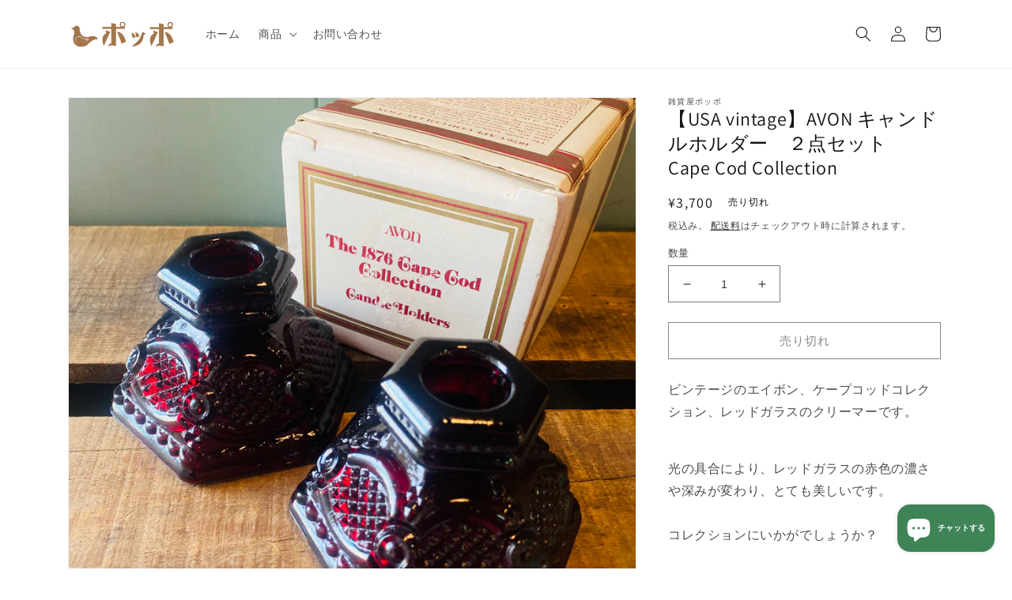

--- FILE ---
content_type: text/html; charset=utf-8
request_url: https://shop.zakkaya-poppo.jp/products/usa-vintage-avon-%E3%82%AD%E3%83%A3%E3%83%B3%E3%83%89%E3%83%AB%E3%83%9B%E3%83%AB%E3%83%80%E3%83%BC-%EF%BC%92%E7%82%B9%E3%82%BB%E3%83%83%E3%83%88-cape-cod-collection
body_size: 25117
content:
<!doctype html>
<html class="no-js" lang="ja">
  <head>
    <meta charset="utf-8">
    <meta http-equiv="X-UA-Compatible" content="IE=edge">
    <meta name="viewport" content="width=device-width,initial-scale=1">
    <meta name="theme-color" content="">
    <link rel="canonical" href="https://shop.zakkaya-poppo.jp/products/usa-vintage-avon-%e3%82%ad%e3%83%a3%e3%83%b3%e3%83%89%e3%83%ab%e3%83%9b%e3%83%ab%e3%83%80%e3%83%bc-%ef%bc%92%e7%82%b9%e3%82%bb%e3%83%83%e3%83%88-cape-cod-collection">
    <link rel="preconnect" href="https://cdn.shopify.com" crossorigin><link rel="preconnect" href="https://fonts.shopifycdn.com" crossorigin><title>
      【USA vintage】AVON キャンドルホルダー　２点セット　Cape Cod Collection
 &ndash; 雑貨屋ポッポ</title>

    
      <meta name="description" content="ビンテージのエイボン、ケープコッドコレクション、レッドガラスのクリーマーです。 光の具合により、レッドガラスの赤色の濃さや深みが変わり、とても美しいです。コレクションにいかがでしょうか？箱も付いておりますが、こちらは経年劣化に伴う傷みがあります。 年代物、ヴィンテージ雑貨ということをご理解頂き、 しっかり画像にて状態をお確かめ下さい。 また店頭でも販売しておりますので、タイミングによってはお届け出来ない場合がございますのでご了承ください。">
    

    

<meta property="og:site_name" content="雑貨屋ポッポ">
<meta property="og:url" content="https://shop.zakkaya-poppo.jp/products/usa-vintage-avon-%e3%82%ad%e3%83%a3%e3%83%b3%e3%83%89%e3%83%ab%e3%83%9b%e3%83%ab%e3%83%80%e3%83%bc-%ef%bc%92%e7%82%b9%e3%82%bb%e3%83%83%e3%83%88-cape-cod-collection">
<meta property="og:title" content="【USA vintage】AVON キャンドルホルダー　２点セット　Cape Cod Collection">
<meta property="og:type" content="product">
<meta property="og:description" content="ビンテージのエイボン、ケープコッドコレクション、レッドガラスのクリーマーです。 光の具合により、レッドガラスの赤色の濃さや深みが変わり、とても美しいです。コレクションにいかがでしょうか？箱も付いておりますが、こちらは経年劣化に伴う傷みがあります。 年代物、ヴィンテージ雑貨ということをご理解頂き、 しっかり画像にて状態をお確かめ下さい。 また店頭でも販売しておりますので、タイミングによってはお届け出来ない場合がございますのでご了承ください。"><meta property="og:image" content="http://shop.zakkaya-poppo.jp/cdn/shop/products/image_13b94c7a-7c01-4b47-a353-a5b41ba0f82f.heic?v=1664074462">
  <meta property="og:image:secure_url" content="https://shop.zakkaya-poppo.jp/cdn/shop/products/image_13b94c7a-7c01-4b47-a353-a5b41ba0f82f.heic?v=1664074462">
  <meta property="og:image:width" content="2972">
  <meta property="og:image:height" content="2972"><meta property="og:price:amount" content="3,700">
  <meta property="og:price:currency" content="JPY"><meta name="twitter:card" content="summary_large_image">
<meta name="twitter:title" content="【USA vintage】AVON キャンドルホルダー　２点セット　Cape Cod Collection">
<meta name="twitter:description" content="ビンテージのエイボン、ケープコッドコレクション、レッドガラスのクリーマーです。 光の具合により、レッドガラスの赤色の濃さや深みが変わり、とても美しいです。コレクションにいかがでしょうか？箱も付いておりますが、こちらは経年劣化に伴う傷みがあります。 年代物、ヴィンテージ雑貨ということをご理解頂き、 しっかり画像にて状態をお確かめ下さい。 また店頭でも販売しておりますので、タイミングによってはお届け出来ない場合がございますのでご了承ください。">


    <script src="//shop.zakkaya-poppo.jp/cdn/shop/t/1/assets/global.js?v=135116476141006970691649834107" defer="defer"></script>
    <script>window.performance && window.performance.mark && window.performance.mark('shopify.content_for_header.start');</script><meta id="shopify-digital-wallet" name="shopify-digital-wallet" content="/58751189130/digital_wallets/dialog">
<meta name="shopify-checkout-api-token" content="eb8b903e13448f515e3629b035fa3a11">
<meta id="in-context-paypal-metadata" data-shop-id="58751189130" data-venmo-supported="false" data-environment="production" data-locale="ja_JP" data-paypal-v4="true" data-currency="JPY">
<link rel="alternate" hreflang="x-default" href="https://shop.zakkaya-poppo.jp/products/usa-vintage-avon-%E3%82%AD%E3%83%A3%E3%83%B3%E3%83%89%E3%83%AB%E3%83%9B%E3%83%AB%E3%83%80%E3%83%BC-%EF%BC%92%E7%82%B9%E3%82%BB%E3%83%83%E3%83%88-cape-cod-collection">
<link rel="alternate" hreflang="ja" href="https://shop.zakkaya-poppo.jp/products/usa-vintage-avon-%E3%82%AD%E3%83%A3%E3%83%B3%E3%83%89%E3%83%AB%E3%83%9B%E3%83%AB%E3%83%80%E3%83%BC-%EF%BC%92%E7%82%B9%E3%82%BB%E3%83%83%E3%83%88-cape-cod-collection">
<link rel="alternate" hreflang="en" href="https://shop.zakkaya-poppo.jp/en/products/usa-vintage-avon-%E3%82%AD%E3%83%A3%E3%83%B3%E3%83%89%E3%83%AB%E3%83%9B%E3%83%AB%E3%83%80%E3%83%BC-%EF%BC%92%E7%82%B9%E3%82%BB%E3%83%83%E3%83%88-cape-cod-collection">
<link rel="alternate" type="application/json+oembed" href="https://shop.zakkaya-poppo.jp/products/usa-vintage-avon-%e3%82%ad%e3%83%a3%e3%83%b3%e3%83%89%e3%83%ab%e3%83%9b%e3%83%ab%e3%83%80%e3%83%bc-%ef%bc%92%e7%82%b9%e3%82%bb%e3%83%83%e3%83%88-cape-cod-collection.oembed">
<script async="async" src="/checkouts/internal/preloads.js?locale=ja-JP"></script>
<link rel="preconnect" href="https://shop.app" crossorigin="anonymous">
<script async="async" src="https://shop.app/checkouts/internal/preloads.js?locale=ja-JP&shop_id=58751189130" crossorigin="anonymous"></script>
<script id="apple-pay-shop-capabilities" type="application/json">{"shopId":58751189130,"countryCode":"JP","currencyCode":"JPY","merchantCapabilities":["supports3DS"],"merchantId":"gid:\/\/shopify\/Shop\/58751189130","merchantName":"雑貨屋ポッポ","requiredBillingContactFields":["postalAddress","email","phone"],"requiredShippingContactFields":["postalAddress","email","phone"],"shippingType":"shipping","supportedNetworks":["visa","masterCard","amex","jcb","discover"],"total":{"type":"pending","label":"雑貨屋ポッポ","amount":"1.00"},"shopifyPaymentsEnabled":true,"supportsSubscriptions":true}</script>
<script id="shopify-features" type="application/json">{"accessToken":"eb8b903e13448f515e3629b035fa3a11","betas":["rich-media-storefront-analytics"],"domain":"shop.zakkaya-poppo.jp","predictiveSearch":false,"shopId":58751189130,"locale":"ja"}</script>
<script>var Shopify = Shopify || {};
Shopify.shop = "zakkaya-poppo.myshopify.com";
Shopify.locale = "ja";
Shopify.currency = {"active":"JPY","rate":"1.0"};
Shopify.country = "JP";
Shopify.theme = {"name":"Dawn","id":124921118858,"schema_name":"Dawn","schema_version":"4.0.0","theme_store_id":887,"role":"main"};
Shopify.theme.handle = "null";
Shopify.theme.style = {"id":null,"handle":null};
Shopify.cdnHost = "shop.zakkaya-poppo.jp/cdn";
Shopify.routes = Shopify.routes || {};
Shopify.routes.root = "/";</script>
<script type="module">!function(o){(o.Shopify=o.Shopify||{}).modules=!0}(window);</script>
<script>!function(o){function n(){var o=[];function n(){o.push(Array.prototype.slice.apply(arguments))}return n.q=o,n}var t=o.Shopify=o.Shopify||{};t.loadFeatures=n(),t.autoloadFeatures=n()}(window);</script>
<script>
  window.ShopifyPay = window.ShopifyPay || {};
  window.ShopifyPay.apiHost = "shop.app\/pay";
  window.ShopifyPay.redirectState = null;
</script>
<script id="shop-js-analytics" type="application/json">{"pageType":"product"}</script>
<script defer="defer" async type="module" src="//shop.zakkaya-poppo.jp/cdn/shopifycloud/shop-js/modules/v2/client.init-shop-cart-sync_0MstufBG.ja.esm.js"></script>
<script defer="defer" async type="module" src="//shop.zakkaya-poppo.jp/cdn/shopifycloud/shop-js/modules/v2/chunk.common_jll-23Z1.esm.js"></script>
<script defer="defer" async type="module" src="//shop.zakkaya-poppo.jp/cdn/shopifycloud/shop-js/modules/v2/chunk.modal_HXih6-AF.esm.js"></script>
<script type="module">
  await import("//shop.zakkaya-poppo.jp/cdn/shopifycloud/shop-js/modules/v2/client.init-shop-cart-sync_0MstufBG.ja.esm.js");
await import("//shop.zakkaya-poppo.jp/cdn/shopifycloud/shop-js/modules/v2/chunk.common_jll-23Z1.esm.js");
await import("//shop.zakkaya-poppo.jp/cdn/shopifycloud/shop-js/modules/v2/chunk.modal_HXih6-AF.esm.js");

  window.Shopify.SignInWithShop?.initShopCartSync?.({"fedCMEnabled":true,"windoidEnabled":true});

</script>
<script>
  window.Shopify = window.Shopify || {};
  if (!window.Shopify.featureAssets) window.Shopify.featureAssets = {};
  window.Shopify.featureAssets['shop-js'] = {"shop-cart-sync":["modules/v2/client.shop-cart-sync_DN7iwvRY.ja.esm.js","modules/v2/chunk.common_jll-23Z1.esm.js","modules/v2/chunk.modal_HXih6-AF.esm.js"],"init-fed-cm":["modules/v2/client.init-fed-cm_DmZOWWut.ja.esm.js","modules/v2/chunk.common_jll-23Z1.esm.js","modules/v2/chunk.modal_HXih6-AF.esm.js"],"shop-cash-offers":["modules/v2/client.shop-cash-offers_HFfvn_Gz.ja.esm.js","modules/v2/chunk.common_jll-23Z1.esm.js","modules/v2/chunk.modal_HXih6-AF.esm.js"],"shop-login-button":["modules/v2/client.shop-login-button_BVN3pvk0.ja.esm.js","modules/v2/chunk.common_jll-23Z1.esm.js","modules/v2/chunk.modal_HXih6-AF.esm.js"],"pay-button":["modules/v2/client.pay-button_CyS_4GVi.ja.esm.js","modules/v2/chunk.common_jll-23Z1.esm.js","modules/v2/chunk.modal_HXih6-AF.esm.js"],"shop-button":["modules/v2/client.shop-button_zh22db91.ja.esm.js","modules/v2/chunk.common_jll-23Z1.esm.js","modules/v2/chunk.modal_HXih6-AF.esm.js"],"avatar":["modules/v2/client.avatar_BTnouDA3.ja.esm.js"],"init-windoid":["modules/v2/client.init-windoid_BlVJIuJ5.ja.esm.js","modules/v2/chunk.common_jll-23Z1.esm.js","modules/v2/chunk.modal_HXih6-AF.esm.js"],"init-shop-for-new-customer-accounts":["modules/v2/client.init-shop-for-new-customer-accounts_BqzwtUK7.ja.esm.js","modules/v2/client.shop-login-button_BVN3pvk0.ja.esm.js","modules/v2/chunk.common_jll-23Z1.esm.js","modules/v2/chunk.modal_HXih6-AF.esm.js"],"init-shop-email-lookup-coordinator":["modules/v2/client.init-shop-email-lookup-coordinator_DKDv3hKi.ja.esm.js","modules/v2/chunk.common_jll-23Z1.esm.js","modules/v2/chunk.modal_HXih6-AF.esm.js"],"init-shop-cart-sync":["modules/v2/client.init-shop-cart-sync_0MstufBG.ja.esm.js","modules/v2/chunk.common_jll-23Z1.esm.js","modules/v2/chunk.modal_HXih6-AF.esm.js"],"shop-toast-manager":["modules/v2/client.shop-toast-manager_BkVvTGW3.ja.esm.js","modules/v2/chunk.common_jll-23Z1.esm.js","modules/v2/chunk.modal_HXih6-AF.esm.js"],"init-customer-accounts":["modules/v2/client.init-customer-accounts_CZbUHFPX.ja.esm.js","modules/v2/client.shop-login-button_BVN3pvk0.ja.esm.js","modules/v2/chunk.common_jll-23Z1.esm.js","modules/v2/chunk.modal_HXih6-AF.esm.js"],"init-customer-accounts-sign-up":["modules/v2/client.init-customer-accounts-sign-up_C0QA8nCd.ja.esm.js","modules/v2/client.shop-login-button_BVN3pvk0.ja.esm.js","modules/v2/chunk.common_jll-23Z1.esm.js","modules/v2/chunk.modal_HXih6-AF.esm.js"],"shop-follow-button":["modules/v2/client.shop-follow-button_CSkbpFfm.ja.esm.js","modules/v2/chunk.common_jll-23Z1.esm.js","modules/v2/chunk.modal_HXih6-AF.esm.js"],"checkout-modal":["modules/v2/client.checkout-modal_rYdHFJTE.ja.esm.js","modules/v2/chunk.common_jll-23Z1.esm.js","modules/v2/chunk.modal_HXih6-AF.esm.js"],"shop-login":["modules/v2/client.shop-login_DeXIozZF.ja.esm.js","modules/v2/chunk.common_jll-23Z1.esm.js","modules/v2/chunk.modal_HXih6-AF.esm.js"],"lead-capture":["modules/v2/client.lead-capture_DGEoeVgo.ja.esm.js","modules/v2/chunk.common_jll-23Z1.esm.js","modules/v2/chunk.modal_HXih6-AF.esm.js"],"payment-terms":["modules/v2/client.payment-terms_BXPcfuME.ja.esm.js","modules/v2/chunk.common_jll-23Z1.esm.js","modules/v2/chunk.modal_HXih6-AF.esm.js"]};
</script>
<script id="__st">var __st={"a":58751189130,"offset":32400,"reqid":"076dc5c2-1535-448a-8eec-040b8f3a34fa-1769353675","pageurl":"shop.zakkaya-poppo.jp\/products\/usa-vintage-avon-%E3%82%AD%E3%83%A3%E3%83%B3%E3%83%89%E3%83%AB%E3%83%9B%E3%83%AB%E3%83%80%E3%83%BC-%EF%BC%92%E7%82%B9%E3%82%BB%E3%83%83%E3%83%88-cape-cod-collection","u":"1fd5502ffad2","p":"product","rtyp":"product","rid":7524329160842};</script>
<script>window.ShopifyPaypalV4VisibilityTracking = true;</script>
<script id="captcha-bootstrap">!function(){'use strict';const t='contact',e='account',n='new_comment',o=[[t,t],['blogs',n],['comments',n],[t,'customer']],c=[[e,'customer_login'],[e,'guest_login'],[e,'recover_customer_password'],[e,'create_customer']],r=t=>t.map((([t,e])=>`form[action*='/${t}']:not([data-nocaptcha='true']) input[name='form_type'][value='${e}']`)).join(','),a=t=>()=>t?[...document.querySelectorAll(t)].map((t=>t.form)):[];function s(){const t=[...o],e=r(t);return a(e)}const i='password',u='form_key',d=['recaptcha-v3-token','g-recaptcha-response','h-captcha-response',i],f=()=>{try{return window.sessionStorage}catch{return}},m='__shopify_v',_=t=>t.elements[u];function p(t,e,n=!1){try{const o=window.sessionStorage,c=JSON.parse(o.getItem(e)),{data:r}=function(t){const{data:e,action:n}=t;return t[m]||n?{data:e,action:n}:{data:t,action:n}}(c);for(const[e,n]of Object.entries(r))t.elements[e]&&(t.elements[e].value=n);n&&o.removeItem(e)}catch(o){console.error('form repopulation failed',{error:o})}}const l='form_type',E='cptcha';function T(t){t.dataset[E]=!0}const w=window,h=w.document,L='Shopify',v='ce_forms',y='captcha';let A=!1;((t,e)=>{const n=(g='f06e6c50-85a8-45c8-87d0-21a2b65856fe',I='https://cdn.shopify.com/shopifycloud/storefront-forms-hcaptcha/ce_storefront_forms_captcha_hcaptcha.v1.5.2.iife.js',D={infoText:'hCaptchaによる保護',privacyText:'プライバシー',termsText:'利用規約'},(t,e,n)=>{const o=w[L][v],c=o.bindForm;if(c)return c(t,g,e,D).then(n);var r;o.q.push([[t,g,e,D],n]),r=I,A||(h.body.append(Object.assign(h.createElement('script'),{id:'captcha-provider',async:!0,src:r})),A=!0)});var g,I,D;w[L]=w[L]||{},w[L][v]=w[L][v]||{},w[L][v].q=[],w[L][y]=w[L][y]||{},w[L][y].protect=function(t,e){n(t,void 0,e),T(t)},Object.freeze(w[L][y]),function(t,e,n,w,h,L){const[v,y,A,g]=function(t,e,n){const i=e?o:[],u=t?c:[],d=[...i,...u],f=r(d),m=r(i),_=r(d.filter((([t,e])=>n.includes(e))));return[a(f),a(m),a(_),s()]}(w,h,L),I=t=>{const e=t.target;return e instanceof HTMLFormElement?e:e&&e.form},D=t=>v().includes(t);t.addEventListener('submit',(t=>{const e=I(t);if(!e)return;const n=D(e)&&!e.dataset.hcaptchaBound&&!e.dataset.recaptchaBound,o=_(e),c=g().includes(e)&&(!o||!o.value);(n||c)&&t.preventDefault(),c&&!n&&(function(t){try{if(!f())return;!function(t){const e=f();if(!e)return;const n=_(t);if(!n)return;const o=n.value;o&&e.removeItem(o)}(t);const e=Array.from(Array(32),(()=>Math.random().toString(36)[2])).join('');!function(t,e){_(t)||t.append(Object.assign(document.createElement('input'),{type:'hidden',name:u})),t.elements[u].value=e}(t,e),function(t,e){const n=f();if(!n)return;const o=[...t.querySelectorAll(`input[type='${i}']`)].map((({name:t})=>t)),c=[...d,...o],r={};for(const[a,s]of new FormData(t).entries())c.includes(a)||(r[a]=s);n.setItem(e,JSON.stringify({[m]:1,action:t.action,data:r}))}(t,e)}catch(e){console.error('failed to persist form',e)}}(e),e.submit())}));const S=(t,e)=>{t&&!t.dataset[E]&&(n(t,e.some((e=>e===t))),T(t))};for(const o of['focusin','change'])t.addEventListener(o,(t=>{const e=I(t);D(e)&&S(e,y())}));const B=e.get('form_key'),M=e.get(l),P=B&&M;t.addEventListener('DOMContentLoaded',(()=>{const t=y();if(P)for(const e of t)e.elements[l].value===M&&p(e,B);[...new Set([...A(),...v().filter((t=>'true'===t.dataset.shopifyCaptcha))])].forEach((e=>S(e,t)))}))}(h,new URLSearchParams(w.location.search),n,t,e,['guest_login'])})(!0,!0)}();</script>
<script integrity="sha256-4kQ18oKyAcykRKYeNunJcIwy7WH5gtpwJnB7kiuLZ1E=" data-source-attribution="shopify.loadfeatures" defer="defer" src="//shop.zakkaya-poppo.jp/cdn/shopifycloud/storefront/assets/storefront/load_feature-a0a9edcb.js" crossorigin="anonymous"></script>
<script crossorigin="anonymous" defer="defer" src="//shop.zakkaya-poppo.jp/cdn/shopifycloud/storefront/assets/shopify_pay/storefront-65b4c6d7.js?v=20250812"></script>
<script data-source-attribution="shopify.dynamic_checkout.dynamic.init">var Shopify=Shopify||{};Shopify.PaymentButton=Shopify.PaymentButton||{isStorefrontPortableWallets:!0,init:function(){window.Shopify.PaymentButton.init=function(){};var t=document.createElement("script");t.src="https://shop.zakkaya-poppo.jp/cdn/shopifycloud/portable-wallets/latest/portable-wallets.ja.js",t.type="module",document.head.appendChild(t)}};
</script>
<script data-source-attribution="shopify.dynamic_checkout.buyer_consent">
  function portableWalletsHideBuyerConsent(e){var t=document.getElementById("shopify-buyer-consent"),n=document.getElementById("shopify-subscription-policy-button");t&&n&&(t.classList.add("hidden"),t.setAttribute("aria-hidden","true"),n.removeEventListener("click",e))}function portableWalletsShowBuyerConsent(e){var t=document.getElementById("shopify-buyer-consent"),n=document.getElementById("shopify-subscription-policy-button");t&&n&&(t.classList.remove("hidden"),t.removeAttribute("aria-hidden"),n.addEventListener("click",e))}window.Shopify?.PaymentButton&&(window.Shopify.PaymentButton.hideBuyerConsent=portableWalletsHideBuyerConsent,window.Shopify.PaymentButton.showBuyerConsent=portableWalletsShowBuyerConsent);
</script>
<script>
  function portableWalletsCleanup(e){e&&e.src&&console.error("Failed to load portable wallets script "+e.src);var t=document.querySelectorAll("shopify-accelerated-checkout .shopify-payment-button__skeleton, shopify-accelerated-checkout-cart .wallet-cart-button__skeleton"),e=document.getElementById("shopify-buyer-consent");for(let e=0;e<t.length;e++)t[e].remove();e&&e.remove()}function portableWalletsNotLoadedAsModule(e){e instanceof ErrorEvent&&"string"==typeof e.message&&e.message.includes("import.meta")&&"string"==typeof e.filename&&e.filename.includes("portable-wallets")&&(window.removeEventListener("error",portableWalletsNotLoadedAsModule),window.Shopify.PaymentButton.failedToLoad=e,"loading"===document.readyState?document.addEventListener("DOMContentLoaded",window.Shopify.PaymentButton.init):window.Shopify.PaymentButton.init())}window.addEventListener("error",portableWalletsNotLoadedAsModule);
</script>

<script type="module" src="https://shop.zakkaya-poppo.jp/cdn/shopifycloud/portable-wallets/latest/portable-wallets.ja.js" onError="portableWalletsCleanup(this)" crossorigin="anonymous"></script>
<script nomodule>
  document.addEventListener("DOMContentLoaded", portableWalletsCleanup);
</script>

<link id="shopify-accelerated-checkout-styles" rel="stylesheet" media="screen" href="https://shop.zakkaya-poppo.jp/cdn/shopifycloud/portable-wallets/latest/accelerated-checkout-backwards-compat.css" crossorigin="anonymous">
<style id="shopify-accelerated-checkout-cart">
        #shopify-buyer-consent {
  margin-top: 1em;
  display: inline-block;
  width: 100%;
}

#shopify-buyer-consent.hidden {
  display: none;
}

#shopify-subscription-policy-button {
  background: none;
  border: none;
  padding: 0;
  text-decoration: underline;
  font-size: inherit;
  cursor: pointer;
}

#shopify-subscription-policy-button::before {
  box-shadow: none;
}

      </style>
<script id="sections-script" data-sections="main-product,product-recommendations,header,footer" defer="defer" src="//shop.zakkaya-poppo.jp/cdn/shop/t/1/compiled_assets/scripts.js?v=954"></script>
<script>window.performance && window.performance.mark && window.performance.mark('shopify.content_for_header.end');</script>


    <style data-shopify>
      @font-face {
  font-family: Assistant;
  font-weight: 400;
  font-style: normal;
  font-display: swap;
  src: url("//shop.zakkaya-poppo.jp/cdn/fonts/assistant/assistant_n4.9120912a469cad1cc292572851508ca49d12e768.woff2") format("woff2"),
       url("//shop.zakkaya-poppo.jp/cdn/fonts/assistant/assistant_n4.6e9875ce64e0fefcd3f4446b7ec9036b3ddd2985.woff") format("woff");
}

      @font-face {
  font-family: Assistant;
  font-weight: 700;
  font-style: normal;
  font-display: swap;
  src: url("//shop.zakkaya-poppo.jp/cdn/fonts/assistant/assistant_n7.bf44452348ec8b8efa3aa3068825305886b1c83c.woff2") format("woff2"),
       url("//shop.zakkaya-poppo.jp/cdn/fonts/assistant/assistant_n7.0c887fee83f6b3bda822f1150b912c72da0f7b64.woff") format("woff");
}

      
      
      @font-face {
  font-family: Assistant;
  font-weight: 400;
  font-style: normal;
  font-display: swap;
  src: url("//shop.zakkaya-poppo.jp/cdn/fonts/assistant/assistant_n4.9120912a469cad1cc292572851508ca49d12e768.woff2") format("woff2"),
       url("//shop.zakkaya-poppo.jp/cdn/fonts/assistant/assistant_n4.6e9875ce64e0fefcd3f4446b7ec9036b3ddd2985.woff") format("woff");
}


      :root {
        --font-body-family: Assistant, sans-serif;
        --font-body-style: normal;
        --font-body-weight: 400;

        --font-heading-family: Assistant, sans-serif;
        --font-heading-style: normal;
        --font-heading-weight: 400;

        --font-body-scale: 1.0;
        --font-heading-scale: 1.0;

        --color-base-text: 18, 18, 18;
        --color-shadow: 18, 18, 18;
        --color-base-background-1: 255, 255, 255;
        --color-base-background-2: 243, 243, 243;
        --color-base-solid-button-labels: 255, 255, 255;
        --color-base-outline-button-labels: 18, 18, 18;
        --color-base-accent-1: 18, 18, 18;
        --color-base-accent-2: 51, 79, 180;
        --payment-terms-background-color: #ffffff;

        --gradient-base-background-1: #ffffff;
        --gradient-base-background-2: #f3f3f3;
        --gradient-base-accent-1: #121212;
        --gradient-base-accent-2: #334fb4;

        --media-padding: px;
        --media-border-opacity: 0.05;
        --media-border-width: 1px;
        --media-radius: 0px;
        --media-shadow-opacity: 0.0;
        --media-shadow-horizontal-offset: 0px;
        --media-shadow-vertical-offset: 4px;
        --media-shadow-blur-radius: 5px;

        --page-width: 120rem;
        --page-width-margin: 0rem;

        --card-image-padding: 0.0rem;
        --card-corner-radius: 0.0rem;
        --card-text-alignment: left;
        --card-border-width: 0.0rem;
        --card-border-opacity: 0.1;
        --card-shadow-opacity: 0.0;
        --card-shadow-horizontal-offset: 0.0rem;
        --card-shadow-vertical-offset: 0.4rem;
        --card-shadow-blur-radius: 0.5rem;

        --badge-corner-radius: 4.0rem;

        --popup-border-width: 1px;
        --popup-border-opacity: 0.1;
        --popup-corner-radius: 0px;
        --popup-shadow-opacity: 0.0;
        --popup-shadow-horizontal-offset: 0px;
        --popup-shadow-vertical-offset: 4px;
        --popup-shadow-blur-radius: 5px;

        --drawer-border-width: 1px;
        --drawer-border-opacity: 0.1;
        --drawer-shadow-opacity: 0.0;
        --drawer-shadow-horizontal-offset: 0px;
        --drawer-shadow-vertical-offset: 4px;
        --drawer-shadow-blur-radius: 5px;

        --spacing-sections-desktop: 0px;
        --spacing-sections-mobile: 0px;

        --grid-desktop-vertical-spacing: 8px;
        --grid-desktop-horizontal-spacing: 8px;
        --grid-mobile-vertical-spacing: 4px;
        --grid-mobile-horizontal-spacing: 4px;

        --text-boxes-border-opacity: 0.1;
        --text-boxes-border-width: 0px;
        --text-boxes-radius: 0px;
        --text-boxes-shadow-opacity: 0.0;
        --text-boxes-shadow-horizontal-offset: 0px;
        --text-boxes-shadow-vertical-offset: 4px;
        --text-boxes-shadow-blur-radius: 5px;

        --buttons-radius: 0px;
        --buttons-radius-outset: 0px;
        --buttons-border-width: 1px;
        --buttons-border-opacity: 1.0;
        --buttons-shadow-opacity: 0.0;
        --buttons-shadow-horizontal-offset: 0px;
        --buttons-shadow-vertical-offset: 4px;
        --buttons-shadow-blur-radius: 5px;
        --buttons-border-offset: 0px;

        --inputs-radius: 0px;
        --inputs-border-width: 1px;
        --inputs-border-opacity: 0.55;
        --inputs-shadow-opacity: 0.0;
        --inputs-shadow-horizontal-offset: 0px;
        --inputs-margin-offset: 0px;
        --inputs-shadow-vertical-offset: 4px;
        --inputs-shadow-blur-radius: 5px;
        --inputs-radius-outset: 0px;

        --variant-pills-radius: 40px;
        --variant-pills-border-width: 1px;
        --variant-pills-border-opacity: 0.55;
        --variant-pills-shadow-opacity: 0.0;
        --variant-pills-shadow-horizontal-offset: 0px;
        --variant-pills-shadow-vertical-offset: 4px;
        --variant-pills-shadow-blur-radius: 5px;
      }

      *,
      *::before,
      *::after {
        box-sizing: inherit;
      }

      html {
        box-sizing: border-box;
        font-size: calc(var(--font-body-scale) * 62.5%);
        height: 100%;
      }

      body {
        display: grid;
        grid-template-rows: auto auto 1fr auto;
        grid-template-columns: 100%;
        min-height: 100%;
        margin: 0;
        font-size: 1.5rem;
        letter-spacing: 0.06rem;
        line-height: calc(1 + 0.8 / var(--font-body-scale));
        font-family: var(--font-body-family);
        font-style: var(--font-body-style);
        font-weight: var(--font-body-weight);
      }

      @media screen and (min-width: 750px) {
        body {
          font-size: 1.6rem;
        }
      }
    </style>

    <link href="//shop.zakkaya-poppo.jp/cdn/shop/t/1/assets/base.css?v=114910110238533288331658300987" rel="stylesheet" type="text/css" media="all" />
<link rel="preload" as="font" href="//shop.zakkaya-poppo.jp/cdn/fonts/assistant/assistant_n4.9120912a469cad1cc292572851508ca49d12e768.woff2" type="font/woff2" crossorigin><link rel="preload" as="font" href="//shop.zakkaya-poppo.jp/cdn/fonts/assistant/assistant_n4.9120912a469cad1cc292572851508ca49d12e768.woff2" type="font/woff2" crossorigin><link rel="stylesheet" href="//shop.zakkaya-poppo.jp/cdn/shop/t/1/assets/component-predictive-search.css?v=165644661289088488651649834103" media="print" onload="this.media='all'"><script>document.documentElement.className = document.documentElement.className.replace('no-js', 'js');
    if (Shopify.designMode) {
      document.documentElement.classList.add('shopify-design-mode');
    }
    </script>
  <script src="https://cdn.shopify.com/extensions/e8878072-2f6b-4e89-8082-94b04320908d/inbox-1254/assets/inbox-chat-loader.js" type="text/javascript" defer="defer"></script>
<link href="https://monorail-edge.shopifysvc.com" rel="dns-prefetch">
<script>(function(){if ("sendBeacon" in navigator && "performance" in window) {try {var session_token_from_headers = performance.getEntriesByType('navigation')[0].serverTiming.find(x => x.name == '_s').description;} catch {var session_token_from_headers = undefined;}var session_cookie_matches = document.cookie.match(/_shopify_s=([^;]*)/);var session_token_from_cookie = session_cookie_matches && session_cookie_matches.length === 2 ? session_cookie_matches[1] : "";var session_token = session_token_from_headers || session_token_from_cookie || "";function handle_abandonment_event(e) {var entries = performance.getEntries().filter(function(entry) {return /monorail-edge.shopifysvc.com/.test(entry.name);});if (!window.abandonment_tracked && entries.length === 0) {window.abandonment_tracked = true;var currentMs = Date.now();var navigation_start = performance.timing.navigationStart;var payload = {shop_id: 58751189130,url: window.location.href,navigation_start,duration: currentMs - navigation_start,session_token,page_type: "product"};window.navigator.sendBeacon("https://monorail-edge.shopifysvc.com/v1/produce", JSON.stringify({schema_id: "online_store_buyer_site_abandonment/1.1",payload: payload,metadata: {event_created_at_ms: currentMs,event_sent_at_ms: currentMs}}));}}window.addEventListener('pagehide', handle_abandonment_event);}}());</script>
<script id="web-pixels-manager-setup">(function e(e,d,r,n,o){if(void 0===o&&(o={}),!Boolean(null===(a=null===(i=window.Shopify)||void 0===i?void 0:i.analytics)||void 0===a?void 0:a.replayQueue)){var i,a;window.Shopify=window.Shopify||{};var t=window.Shopify;t.analytics=t.analytics||{};var s=t.analytics;s.replayQueue=[],s.publish=function(e,d,r){return s.replayQueue.push([e,d,r]),!0};try{self.performance.mark("wpm:start")}catch(e){}var l=function(){var e={modern:/Edge?\/(1{2}[4-9]|1[2-9]\d|[2-9]\d{2}|\d{4,})\.\d+(\.\d+|)|Firefox\/(1{2}[4-9]|1[2-9]\d|[2-9]\d{2}|\d{4,})\.\d+(\.\d+|)|Chrom(ium|e)\/(9{2}|\d{3,})\.\d+(\.\d+|)|(Maci|X1{2}).+ Version\/(15\.\d+|(1[6-9]|[2-9]\d|\d{3,})\.\d+)([,.]\d+|)( \(\w+\)|)( Mobile\/\w+|) Safari\/|Chrome.+OPR\/(9{2}|\d{3,})\.\d+\.\d+|(CPU[ +]OS|iPhone[ +]OS|CPU[ +]iPhone|CPU IPhone OS|CPU iPad OS)[ +]+(15[._]\d+|(1[6-9]|[2-9]\d|\d{3,})[._]\d+)([._]\d+|)|Android:?[ /-](13[3-9]|1[4-9]\d|[2-9]\d{2}|\d{4,})(\.\d+|)(\.\d+|)|Android.+Firefox\/(13[5-9]|1[4-9]\d|[2-9]\d{2}|\d{4,})\.\d+(\.\d+|)|Android.+Chrom(ium|e)\/(13[3-9]|1[4-9]\d|[2-9]\d{2}|\d{4,})\.\d+(\.\d+|)|SamsungBrowser\/([2-9]\d|\d{3,})\.\d+/,legacy:/Edge?\/(1[6-9]|[2-9]\d|\d{3,})\.\d+(\.\d+|)|Firefox\/(5[4-9]|[6-9]\d|\d{3,})\.\d+(\.\d+|)|Chrom(ium|e)\/(5[1-9]|[6-9]\d|\d{3,})\.\d+(\.\d+|)([\d.]+$|.*Safari\/(?![\d.]+ Edge\/[\d.]+$))|(Maci|X1{2}).+ Version\/(10\.\d+|(1[1-9]|[2-9]\d|\d{3,})\.\d+)([,.]\d+|)( \(\w+\)|)( Mobile\/\w+|) Safari\/|Chrome.+OPR\/(3[89]|[4-9]\d|\d{3,})\.\d+\.\d+|(CPU[ +]OS|iPhone[ +]OS|CPU[ +]iPhone|CPU IPhone OS|CPU iPad OS)[ +]+(10[._]\d+|(1[1-9]|[2-9]\d|\d{3,})[._]\d+)([._]\d+|)|Android:?[ /-](13[3-9]|1[4-9]\d|[2-9]\d{2}|\d{4,})(\.\d+|)(\.\d+|)|Mobile Safari.+OPR\/([89]\d|\d{3,})\.\d+\.\d+|Android.+Firefox\/(13[5-9]|1[4-9]\d|[2-9]\d{2}|\d{4,})\.\d+(\.\d+|)|Android.+Chrom(ium|e)\/(13[3-9]|1[4-9]\d|[2-9]\d{2}|\d{4,})\.\d+(\.\d+|)|Android.+(UC? ?Browser|UCWEB|U3)[ /]?(15\.([5-9]|\d{2,})|(1[6-9]|[2-9]\d|\d{3,})\.\d+)\.\d+|SamsungBrowser\/(5\.\d+|([6-9]|\d{2,})\.\d+)|Android.+MQ{2}Browser\/(14(\.(9|\d{2,})|)|(1[5-9]|[2-9]\d|\d{3,})(\.\d+|))(\.\d+|)|K[Aa][Ii]OS\/(3\.\d+|([4-9]|\d{2,})\.\d+)(\.\d+|)/},d=e.modern,r=e.legacy,n=navigator.userAgent;return n.match(d)?"modern":n.match(r)?"legacy":"unknown"}(),u="modern"===l?"modern":"legacy",c=(null!=n?n:{modern:"",legacy:""})[u],f=function(e){return[e.baseUrl,"/wpm","/b",e.hashVersion,"modern"===e.buildTarget?"m":"l",".js"].join("")}({baseUrl:d,hashVersion:r,buildTarget:u}),m=function(e){var d=e.version,r=e.bundleTarget,n=e.surface,o=e.pageUrl,i=e.monorailEndpoint;return{emit:function(e){var a=e.status,t=e.errorMsg,s=(new Date).getTime(),l=JSON.stringify({metadata:{event_sent_at_ms:s},events:[{schema_id:"web_pixels_manager_load/3.1",payload:{version:d,bundle_target:r,page_url:o,status:a,surface:n,error_msg:t},metadata:{event_created_at_ms:s}}]});if(!i)return console&&console.warn&&console.warn("[Web Pixels Manager] No Monorail endpoint provided, skipping logging."),!1;try{return self.navigator.sendBeacon.bind(self.navigator)(i,l)}catch(e){}var u=new XMLHttpRequest;try{return u.open("POST",i,!0),u.setRequestHeader("Content-Type","text/plain"),u.send(l),!0}catch(e){return console&&console.warn&&console.warn("[Web Pixels Manager] Got an unhandled error while logging to Monorail."),!1}}}}({version:r,bundleTarget:l,surface:e.surface,pageUrl:self.location.href,monorailEndpoint:e.monorailEndpoint});try{o.browserTarget=l,function(e){var d=e.src,r=e.async,n=void 0===r||r,o=e.onload,i=e.onerror,a=e.sri,t=e.scriptDataAttributes,s=void 0===t?{}:t,l=document.createElement("script"),u=document.querySelector("head"),c=document.querySelector("body");if(l.async=n,l.src=d,a&&(l.integrity=a,l.crossOrigin="anonymous"),s)for(var f in s)if(Object.prototype.hasOwnProperty.call(s,f))try{l.dataset[f]=s[f]}catch(e){}if(o&&l.addEventListener("load",o),i&&l.addEventListener("error",i),u)u.appendChild(l);else{if(!c)throw new Error("Did not find a head or body element to append the script");c.appendChild(l)}}({src:f,async:!0,onload:function(){if(!function(){var e,d;return Boolean(null===(d=null===(e=window.Shopify)||void 0===e?void 0:e.analytics)||void 0===d?void 0:d.initialized)}()){var d=window.webPixelsManager.init(e)||void 0;if(d){var r=window.Shopify.analytics;r.replayQueue.forEach((function(e){var r=e[0],n=e[1],o=e[2];d.publishCustomEvent(r,n,o)})),r.replayQueue=[],r.publish=d.publishCustomEvent,r.visitor=d.visitor,r.initialized=!0}}},onerror:function(){return m.emit({status:"failed",errorMsg:"".concat(f," has failed to load")})},sri:function(e){var d=/^sha384-[A-Za-z0-9+/=]+$/;return"string"==typeof e&&d.test(e)}(c)?c:"",scriptDataAttributes:o}),m.emit({status:"loading"})}catch(e){m.emit({status:"failed",errorMsg:(null==e?void 0:e.message)||"Unknown error"})}}})({shopId: 58751189130,storefrontBaseUrl: "https://shop.zakkaya-poppo.jp",extensionsBaseUrl: "https://extensions.shopifycdn.com/cdn/shopifycloud/web-pixels-manager",monorailEndpoint: "https://monorail-edge.shopifysvc.com/unstable/produce_batch",surface: "storefront-renderer",enabledBetaFlags: ["2dca8a86"],webPixelsConfigList: [{"id":"66125962","eventPayloadVersion":"v1","runtimeContext":"LAX","scriptVersion":"1","type":"CUSTOM","privacyPurposes":["ANALYTICS"],"name":"Google Analytics tag (migrated)"},{"id":"shopify-app-pixel","configuration":"{}","eventPayloadVersion":"v1","runtimeContext":"STRICT","scriptVersion":"0450","apiClientId":"shopify-pixel","type":"APP","privacyPurposes":["ANALYTICS","MARKETING"]},{"id":"shopify-custom-pixel","eventPayloadVersion":"v1","runtimeContext":"LAX","scriptVersion":"0450","apiClientId":"shopify-pixel","type":"CUSTOM","privacyPurposes":["ANALYTICS","MARKETING"]}],isMerchantRequest: false,initData: {"shop":{"name":"雑貨屋ポッポ","paymentSettings":{"currencyCode":"JPY"},"myshopifyDomain":"zakkaya-poppo.myshopify.com","countryCode":"JP","storefrontUrl":"https:\/\/shop.zakkaya-poppo.jp"},"customer":null,"cart":null,"checkout":null,"productVariants":[{"price":{"amount":3700.0,"currencyCode":"JPY"},"product":{"title":"【USA vintage】AVON キャンドルホルダー　２点セット　Cape Cod Collection","vendor":"雑貨屋ポッポ","id":"7524329160842","untranslatedTitle":"【USA vintage】AVON キャンドルホルダー　２点セット　Cape Cod Collection","url":"\/products\/usa-vintage-avon-%E3%82%AD%E3%83%A3%E3%83%B3%E3%83%89%E3%83%AB%E3%83%9B%E3%83%AB%E3%83%80%E3%83%BC-%EF%BC%92%E7%82%B9%E3%82%BB%E3%83%83%E3%83%88-cape-cod-collection","type":""},"id":"42260494647434","image":{"src":"\/\/shop.zakkaya-poppo.jp\/cdn\/shop\/products\/image_13b94c7a-7c01-4b47-a353-a5b41ba0f82f.heic?v=1664074462"},"sku":null,"title":"Default Title","untranslatedTitle":"Default Title"}],"purchasingCompany":null},},"https://shop.zakkaya-poppo.jp/cdn","fcfee988w5aeb613cpc8e4bc33m6693e112",{"modern":"","legacy":""},{"shopId":"58751189130","storefrontBaseUrl":"https:\/\/shop.zakkaya-poppo.jp","extensionBaseUrl":"https:\/\/extensions.shopifycdn.com\/cdn\/shopifycloud\/web-pixels-manager","surface":"storefront-renderer","enabledBetaFlags":"[\"2dca8a86\"]","isMerchantRequest":"false","hashVersion":"fcfee988w5aeb613cpc8e4bc33m6693e112","publish":"custom","events":"[[\"page_viewed\",{}],[\"product_viewed\",{\"productVariant\":{\"price\":{\"amount\":3700.0,\"currencyCode\":\"JPY\"},\"product\":{\"title\":\"【USA vintage】AVON キャンドルホルダー　２点セット　Cape Cod Collection\",\"vendor\":\"雑貨屋ポッポ\",\"id\":\"7524329160842\",\"untranslatedTitle\":\"【USA vintage】AVON キャンドルホルダー　２点セット　Cape Cod Collection\",\"url\":\"\/products\/usa-vintage-avon-%E3%82%AD%E3%83%A3%E3%83%B3%E3%83%89%E3%83%AB%E3%83%9B%E3%83%AB%E3%83%80%E3%83%BC-%EF%BC%92%E7%82%B9%E3%82%BB%E3%83%83%E3%83%88-cape-cod-collection\",\"type\":\"\"},\"id\":\"42260494647434\",\"image\":{\"src\":\"\/\/shop.zakkaya-poppo.jp\/cdn\/shop\/products\/image_13b94c7a-7c01-4b47-a353-a5b41ba0f82f.heic?v=1664074462\"},\"sku\":null,\"title\":\"Default Title\",\"untranslatedTitle\":\"Default Title\"}}]]"});</script><script>
  window.ShopifyAnalytics = window.ShopifyAnalytics || {};
  window.ShopifyAnalytics.meta = window.ShopifyAnalytics.meta || {};
  window.ShopifyAnalytics.meta.currency = 'JPY';
  var meta = {"product":{"id":7524329160842,"gid":"gid:\/\/shopify\/Product\/7524329160842","vendor":"雑貨屋ポッポ","type":"","handle":"usa-vintage-avon-キャンドルホルダー-２点セット-cape-cod-collection","variants":[{"id":42260494647434,"price":370000,"name":"【USA vintage】AVON キャンドルホルダー　２点セット　Cape Cod Collection","public_title":null,"sku":null}],"remote":false},"page":{"pageType":"product","resourceType":"product","resourceId":7524329160842,"requestId":"076dc5c2-1535-448a-8eec-040b8f3a34fa-1769353675"}};
  for (var attr in meta) {
    window.ShopifyAnalytics.meta[attr] = meta[attr];
  }
</script>
<script class="analytics">
  (function () {
    var customDocumentWrite = function(content) {
      var jquery = null;

      if (window.jQuery) {
        jquery = window.jQuery;
      } else if (window.Checkout && window.Checkout.$) {
        jquery = window.Checkout.$;
      }

      if (jquery) {
        jquery('body').append(content);
      }
    };

    var hasLoggedConversion = function(token) {
      if (token) {
        return document.cookie.indexOf('loggedConversion=' + token) !== -1;
      }
      return false;
    }

    var setCookieIfConversion = function(token) {
      if (token) {
        var twoMonthsFromNow = new Date(Date.now());
        twoMonthsFromNow.setMonth(twoMonthsFromNow.getMonth() + 2);

        document.cookie = 'loggedConversion=' + token + '; expires=' + twoMonthsFromNow;
      }
    }

    var trekkie = window.ShopifyAnalytics.lib = window.trekkie = window.trekkie || [];
    if (trekkie.integrations) {
      return;
    }
    trekkie.methods = [
      'identify',
      'page',
      'ready',
      'track',
      'trackForm',
      'trackLink'
    ];
    trekkie.factory = function(method) {
      return function() {
        var args = Array.prototype.slice.call(arguments);
        args.unshift(method);
        trekkie.push(args);
        return trekkie;
      };
    };
    for (var i = 0; i < trekkie.methods.length; i++) {
      var key = trekkie.methods[i];
      trekkie[key] = trekkie.factory(key);
    }
    trekkie.load = function(config) {
      trekkie.config = config || {};
      trekkie.config.initialDocumentCookie = document.cookie;
      var first = document.getElementsByTagName('script')[0];
      var script = document.createElement('script');
      script.type = 'text/javascript';
      script.onerror = function(e) {
        var scriptFallback = document.createElement('script');
        scriptFallback.type = 'text/javascript';
        scriptFallback.onerror = function(error) {
                var Monorail = {
      produce: function produce(monorailDomain, schemaId, payload) {
        var currentMs = new Date().getTime();
        var event = {
          schema_id: schemaId,
          payload: payload,
          metadata: {
            event_created_at_ms: currentMs,
            event_sent_at_ms: currentMs
          }
        };
        return Monorail.sendRequest("https://" + monorailDomain + "/v1/produce", JSON.stringify(event));
      },
      sendRequest: function sendRequest(endpointUrl, payload) {
        // Try the sendBeacon API
        if (window && window.navigator && typeof window.navigator.sendBeacon === 'function' && typeof window.Blob === 'function' && !Monorail.isIos12()) {
          var blobData = new window.Blob([payload], {
            type: 'text/plain'
          });

          if (window.navigator.sendBeacon(endpointUrl, blobData)) {
            return true;
          } // sendBeacon was not successful

        } // XHR beacon

        var xhr = new XMLHttpRequest();

        try {
          xhr.open('POST', endpointUrl);
          xhr.setRequestHeader('Content-Type', 'text/plain');
          xhr.send(payload);
        } catch (e) {
          console.log(e);
        }

        return false;
      },
      isIos12: function isIos12() {
        return window.navigator.userAgent.lastIndexOf('iPhone; CPU iPhone OS 12_') !== -1 || window.navigator.userAgent.lastIndexOf('iPad; CPU OS 12_') !== -1;
      }
    };
    Monorail.produce('monorail-edge.shopifysvc.com',
      'trekkie_storefront_load_errors/1.1',
      {shop_id: 58751189130,
      theme_id: 124921118858,
      app_name: "storefront",
      context_url: window.location.href,
      source_url: "//shop.zakkaya-poppo.jp/cdn/s/trekkie.storefront.8d95595f799fbf7e1d32231b9a28fd43b70c67d3.min.js"});

        };
        scriptFallback.async = true;
        scriptFallback.src = '//shop.zakkaya-poppo.jp/cdn/s/trekkie.storefront.8d95595f799fbf7e1d32231b9a28fd43b70c67d3.min.js';
        first.parentNode.insertBefore(scriptFallback, first);
      };
      script.async = true;
      script.src = '//shop.zakkaya-poppo.jp/cdn/s/trekkie.storefront.8d95595f799fbf7e1d32231b9a28fd43b70c67d3.min.js';
      first.parentNode.insertBefore(script, first);
    };
    trekkie.load(
      {"Trekkie":{"appName":"storefront","development":false,"defaultAttributes":{"shopId":58751189130,"isMerchantRequest":null,"themeId":124921118858,"themeCityHash":"10008854421145625542","contentLanguage":"ja","currency":"JPY","eventMetadataId":"801499dc-cb2b-46be-8e9d-6ed53a261399"},"isServerSideCookieWritingEnabled":true,"monorailRegion":"shop_domain","enabledBetaFlags":["65f19447"]},"Session Attribution":{},"S2S":{"facebookCapiEnabled":false,"source":"trekkie-storefront-renderer","apiClientId":580111}}
    );

    var loaded = false;
    trekkie.ready(function() {
      if (loaded) return;
      loaded = true;

      window.ShopifyAnalytics.lib = window.trekkie;

      var originalDocumentWrite = document.write;
      document.write = customDocumentWrite;
      try { window.ShopifyAnalytics.merchantGoogleAnalytics.call(this); } catch(error) {};
      document.write = originalDocumentWrite;

      window.ShopifyAnalytics.lib.page(null,{"pageType":"product","resourceType":"product","resourceId":7524329160842,"requestId":"076dc5c2-1535-448a-8eec-040b8f3a34fa-1769353675","shopifyEmitted":true});

      var match = window.location.pathname.match(/checkouts\/(.+)\/(thank_you|post_purchase)/)
      var token = match? match[1]: undefined;
      if (!hasLoggedConversion(token)) {
        setCookieIfConversion(token);
        window.ShopifyAnalytics.lib.track("Viewed Product",{"currency":"JPY","variantId":42260494647434,"productId":7524329160842,"productGid":"gid:\/\/shopify\/Product\/7524329160842","name":"【USA vintage】AVON キャンドルホルダー　２点セット　Cape Cod Collection","price":"3700","sku":null,"brand":"雑貨屋ポッポ","variant":null,"category":"","nonInteraction":true,"remote":false},undefined,undefined,{"shopifyEmitted":true});
      window.ShopifyAnalytics.lib.track("monorail:\/\/trekkie_storefront_viewed_product\/1.1",{"currency":"JPY","variantId":42260494647434,"productId":7524329160842,"productGid":"gid:\/\/shopify\/Product\/7524329160842","name":"【USA vintage】AVON キャンドルホルダー　２点セット　Cape Cod Collection","price":"3700","sku":null,"brand":"雑貨屋ポッポ","variant":null,"category":"","nonInteraction":true,"remote":false,"referer":"https:\/\/shop.zakkaya-poppo.jp\/products\/usa-vintage-avon-%E3%82%AD%E3%83%A3%E3%83%B3%E3%83%89%E3%83%AB%E3%83%9B%E3%83%AB%E3%83%80%E3%83%BC-%EF%BC%92%E7%82%B9%E3%82%BB%E3%83%83%E3%83%88-cape-cod-collection"});
      }
    });


        var eventsListenerScript = document.createElement('script');
        eventsListenerScript.async = true;
        eventsListenerScript.src = "//shop.zakkaya-poppo.jp/cdn/shopifycloud/storefront/assets/shop_events_listener-3da45d37.js";
        document.getElementsByTagName('head')[0].appendChild(eventsListenerScript);

})();</script>
  <script>
  if (!window.ga || (window.ga && typeof window.ga !== 'function')) {
    window.ga = function ga() {
      (window.ga.q = window.ga.q || []).push(arguments);
      if (window.Shopify && window.Shopify.analytics && typeof window.Shopify.analytics.publish === 'function') {
        window.Shopify.analytics.publish("ga_stub_called", {}, {sendTo: "google_osp_migration"});
      }
      console.error("Shopify's Google Analytics stub called with:", Array.from(arguments), "\nSee https://help.shopify.com/manual/promoting-marketing/pixels/pixel-migration#google for more information.");
    };
    if (window.Shopify && window.Shopify.analytics && typeof window.Shopify.analytics.publish === 'function') {
      window.Shopify.analytics.publish("ga_stub_initialized", {}, {sendTo: "google_osp_migration"});
    }
  }
</script>
<script
  defer
  src="https://shop.zakkaya-poppo.jp/cdn/shopifycloud/perf-kit/shopify-perf-kit-3.0.4.min.js"
  data-application="storefront-renderer"
  data-shop-id="58751189130"
  data-render-region="gcp-us-east1"
  data-page-type="product"
  data-theme-instance-id="124921118858"
  data-theme-name="Dawn"
  data-theme-version="4.0.0"
  data-monorail-region="shop_domain"
  data-resource-timing-sampling-rate="10"
  data-shs="true"
  data-shs-beacon="true"
  data-shs-export-with-fetch="true"
  data-shs-logs-sample-rate="1"
  data-shs-beacon-endpoint="https://shop.zakkaya-poppo.jp/api/collect"
></script>
</head>

  <body class="gradient">
    <a class="skip-to-content-link button visually-hidden" href="#MainContent">
      コンテンツに進む
    </a>

    <div id="shopify-section-announcement-bar" class="shopify-section">
</div>
    <div id="shopify-section-header" class="shopify-section section-header"><link rel="stylesheet" href="//shop.zakkaya-poppo.jp/cdn/shop/t/1/assets/component-list-menu.css?v=129267058877082496571649834109" media="print" onload="this.media='all'">
<link rel="stylesheet" href="//shop.zakkaya-poppo.jp/cdn/shop/t/1/assets/component-search.css?v=96455689198851321781649834098" media="print" onload="this.media='all'">
<link rel="stylesheet" href="//shop.zakkaya-poppo.jp/cdn/shop/t/1/assets/component-menu-drawer.css?v=126731818748055994231649834101" media="print" onload="this.media='all'">
<link rel="stylesheet" href="//shop.zakkaya-poppo.jp/cdn/shop/t/1/assets/component-cart-notification.css?v=107019900565326663291649834096" media="print" onload="this.media='all'">
<link rel="stylesheet" href="//shop.zakkaya-poppo.jp/cdn/shop/t/1/assets/component-cart-items.css?v=35224266443739369591649834119" media="print" onload="this.media='all'"><link rel="stylesheet" href="//shop.zakkaya-poppo.jp/cdn/shop/t/1/assets/component-price.css?v=112673864592427438181649834101" media="print" onload="this.media='all'">
  <link rel="stylesheet" href="//shop.zakkaya-poppo.jp/cdn/shop/t/1/assets/component-loading-overlay.css?v=167310470843593579841649834122" media="print" onload="this.media='all'"><noscript><link href="//shop.zakkaya-poppo.jp/cdn/shop/t/1/assets/component-list-menu.css?v=129267058877082496571649834109" rel="stylesheet" type="text/css" media="all" /></noscript>
<noscript><link href="//shop.zakkaya-poppo.jp/cdn/shop/t/1/assets/component-search.css?v=96455689198851321781649834098" rel="stylesheet" type="text/css" media="all" /></noscript>
<noscript><link href="//shop.zakkaya-poppo.jp/cdn/shop/t/1/assets/component-menu-drawer.css?v=126731818748055994231649834101" rel="stylesheet" type="text/css" media="all" /></noscript>
<noscript><link href="//shop.zakkaya-poppo.jp/cdn/shop/t/1/assets/component-cart-notification.css?v=107019900565326663291649834096" rel="stylesheet" type="text/css" media="all" /></noscript>
<noscript><link href="//shop.zakkaya-poppo.jp/cdn/shop/t/1/assets/component-cart-items.css?v=35224266443739369591649834119" rel="stylesheet" type="text/css" media="all" /></noscript>

<style>
  header-drawer {
    justify-self: start;
    margin-left: -1.2rem;
  }

  @media screen and (min-width: 990px) {
    header-drawer {
      display: none;
    }
  }

  .menu-drawer-container {
    display: flex;
  }

  .list-menu {
    list-style: none;
    padding: 0;
    margin: 0;
  }

  .list-menu--inline {
    display: inline-flex;
    flex-wrap: wrap;
  }

  summary.list-menu__item {
    padding-right: 2.7rem;
  }

  .list-menu__item {
    display: flex;
    align-items: center;
    line-height: calc(1 + 0.3 / var(--font-body-scale));
  }

  .list-menu__item--link {
    text-decoration: none;
    padding-bottom: 1rem;
    padding-top: 1rem;
    line-height: calc(1 + 0.8 / var(--font-body-scale));
  }

  @media screen and (min-width: 750px) {
    .list-menu__item--link {
      padding-bottom: 0.5rem;
      padding-top: 0.5rem;
    }
  }
</style><style data-shopify>.section-header {
    margin-bottom: 0px;
  }

  @media screen and (min-width: 750px) {
    .section-header {
      margin-bottom: 0px;
    }
  }</style><script src="//shop.zakkaya-poppo.jp/cdn/shop/t/1/assets/details-disclosure.js?v=93827620636443844781649834116" defer="defer"></script>
<script src="//shop.zakkaya-poppo.jp/cdn/shop/t/1/assets/details-modal.js?v=4511761896672669691649834115" defer="defer"></script>
<script src="//shop.zakkaya-poppo.jp/cdn/shop/t/1/assets/cart-notification.js?v=110464945634282900951649834100" defer="defer"></script>

<svg xmlns="http://www.w3.org/2000/svg" class="hidden">
  <symbol id="icon-search" viewbox="0 0 18 19" fill="none">
    <path fill-rule="evenodd" clip-rule="evenodd" d="M11.03 11.68A5.784 5.784 0 112.85 3.5a5.784 5.784 0 018.18 8.18zm.26 1.12a6.78 6.78 0 11.72-.7l5.4 5.4a.5.5 0 11-.71.7l-5.41-5.4z" fill="currentColor"/>
  </symbol>

  <symbol id="icon-close" class="icon icon-close" fill="none" viewBox="0 0 18 17">
    <path d="M.865 15.978a.5.5 0 00.707.707l7.433-7.431 7.579 7.282a.501.501 0 00.846-.37.5.5 0 00-.153-.351L9.712 8.546l7.417-7.416a.5.5 0 10-.707-.708L8.991 7.853 1.413.573a.5.5 0 10-.693.72l7.563 7.268-7.418 7.417z" fill="currentColor">
  </symbol>
</svg>
<sticky-header class="header-wrapper color-background-1 gradient header-wrapper--border-bottom">
  <header class="header header--middle-left page-width header--has-menu"><header-drawer data-breakpoint="tablet">
        <details id="Details-menu-drawer-container" class="menu-drawer-container">
          <summary class="header__icon header__icon--menu header__icon--summary link focus-inset" aria-label="メニュー">
            <span>
              <svg xmlns="http://www.w3.org/2000/svg" aria-hidden="true" focusable="false" role="presentation" class="icon icon-hamburger" fill="none" viewBox="0 0 18 16">
  <path d="M1 .5a.5.5 0 100 1h15.71a.5.5 0 000-1H1zM.5 8a.5.5 0 01.5-.5h15.71a.5.5 0 010 1H1A.5.5 0 01.5 8zm0 7a.5.5 0 01.5-.5h15.71a.5.5 0 010 1H1a.5.5 0 01-.5-.5z" fill="currentColor">
</svg>

              <svg xmlns="http://www.w3.org/2000/svg" aria-hidden="true" focusable="false" role="presentation" class="icon icon-close" fill="none" viewBox="0 0 18 17">
  <path d="M.865 15.978a.5.5 0 00.707.707l7.433-7.431 7.579 7.282a.501.501 0 00.846-.37.5.5 0 00-.153-.351L9.712 8.546l7.417-7.416a.5.5 0 10-.707-.708L8.991 7.853 1.413.573a.5.5 0 10-.693.72l7.563 7.268-7.418 7.417z" fill="currentColor">
</svg>

            </span>
          </summary>
          <div id="menu-drawer" class="menu-drawer motion-reduce" tabindex="-1">
            <div class="menu-drawer__inner-container">
              <div class="menu-drawer__navigation-container">
                <nav class="menu-drawer__navigation">
                  <ul class="menu-drawer__menu list-menu" role="list"><li><a href="/" class="menu-drawer__menu-item list-menu__item link link--text focus-inset">
                            ホーム
                          </a></li><li><details id="Details-menu-drawer-menu-item-2">
                            <summary class="menu-drawer__menu-item list-menu__item link link--text focus-inset">
                              商品
                              <svg viewBox="0 0 14 10" fill="none" aria-hidden="true" focusable="false" role="presentation" class="icon icon-arrow" xmlns="http://www.w3.org/2000/svg">
  <path fill-rule="evenodd" clip-rule="evenodd" d="M8.537.808a.5.5 0 01.817-.162l4 4a.5.5 0 010 .708l-4 4a.5.5 0 11-.708-.708L11.793 5.5H1a.5.5 0 010-1h10.793L8.646 1.354a.5.5 0 01-.109-.546z" fill="currentColor">
</svg>

                              <svg aria-hidden="true" focusable="false" role="presentation" class="icon icon-caret" viewBox="0 0 10 6">
  <path fill-rule="evenodd" clip-rule="evenodd" d="M9.354.646a.5.5 0 00-.708 0L5 4.293 1.354.646a.5.5 0 00-.708.708l4 4a.5.5 0 00.708 0l4-4a.5.5 0 000-.708z" fill="currentColor">
</svg>

                            </summary>
                            <div id="link-商品" class="menu-drawer__submenu motion-reduce" tabindex="-1">
                              <div class="menu-drawer__inner-submenu">
                                <button class="menu-drawer__close-button link link--text focus-inset" aria-expanded="true">
                                  <svg viewBox="0 0 14 10" fill="none" aria-hidden="true" focusable="false" role="presentation" class="icon icon-arrow" xmlns="http://www.w3.org/2000/svg">
  <path fill-rule="evenodd" clip-rule="evenodd" d="M8.537.808a.5.5 0 01.817-.162l4 4a.5.5 0 010 .708l-4 4a.5.5 0 11-.708-.708L11.793 5.5H1a.5.5 0 010-1h10.793L8.646 1.354a.5.5 0 01-.109-.546z" fill="currentColor">
</svg>

                                  商品
                                </button>
                                <ul class="menu-drawer__menu list-menu" role="list" tabindex="-1"><li><a href="/collections/new" class="menu-drawer__menu-item link link--text list-menu__item focus-inset">
                                          NEW
                                        </a></li><li><a href="/collections/%E3%83%95%E3%82%A1%E3%82%A4%E3%83%A4%E3%83%BC%E3%82%AD%E3%83%B3%E3%82%B0" class="menu-drawer__menu-item link link--text list-menu__item focus-inset">
                                          Fire-King
                                        </a></li><li><a href="/collections/%E3%83%9E%E3%82%B0%E3%82%AB%E3%83%83%E3%83%97" class="menu-drawer__menu-item link link--text list-menu__item focus-inset">
                                          その他マグカップ
                                        </a></li><li><a href="/collections/%E3%82%AD%E3%83%83%E3%83%81%E3%83%B3%E9%9B%91%E8%B2%A8" class="menu-drawer__menu-item link link--text list-menu__item focus-inset">
                                          キッチン雑貨
                                        </a></li><li><a href="/collections/%E3%82%AD%E3%83%A3%E3%83%A9%E3%82%AF%E3%82%BF%E3%83%BC%E9%9B%91%E8%B2%A8-1" class="menu-drawer__menu-item link link--text list-menu__item focus-inset">
                                          キャラクター雑貨
                                        </a></li><li><a href="/collections/%E3%81%8A%E3%82%82%E3%81%A1%E3%82%83" class="menu-drawer__menu-item link link--text list-menu__item focus-inset">
                                          置物/ぬいぐるみ/おもちゃなど
                                        </a></li><li><a href="/collections/%E3%82%A4%E3%83%B3%E3%83%86%E3%83%AA%E3%82%A2" class="menu-drawer__menu-item link link--text list-menu__item focus-inset">
                                          インテリア
                                        </a></li><li><a href="/collections/%E5%B0%8F%E7%89%A9" class="menu-drawer__menu-item link link--text list-menu__item focus-inset">
                                          小物
                                        </a></li><li><a href="/collections/%E3%83%A2%E3%83%BC%E3%82%BF%E3%83%BC%E7%B3%BB%E9%9B%91%E8%B2%A8" class="menu-drawer__menu-item link link--text list-menu__item focus-inset">
                                          モーター系雑貨
                                        </a></li><li><a href="/collections/%E3%81%9D%E3%81%AE%E4%BB%96" class="menu-drawer__menu-item link link--text list-menu__item focus-inset">
                                          その他
                                        </a></li><li><a href="/collections/pigeon-casting" class="menu-drawer__menu-item link link--text list-menu__item focus-inset">
                                          Pigeon Casting
                                        </a></li><li><a href="/collections/%E5%B9%B3%E5%92%8C%E3%83%A2%E3%83%BC%E3%82%BF%E3%83%BC%E3%82%B5%E3%82%A4%E3%82%AF%E3%83%AB" class="menu-drawer__menu-item link link--text list-menu__item focus-inset">
                                          平和モーターサイクル
                                        </a></li></ul>
                              </div>
                            </div>
                          </details></li><li><a href="/pages/contact" class="menu-drawer__menu-item list-menu__item link link--text focus-inset">
                            お問い合わせ
                          </a></li></ul>
                </nav>
                <div class="menu-drawer__utility-links"><a href="https://shop.zakkaya-poppo.jp/customer_authentication/redirect?locale=ja&region_country=JP" class="menu-drawer__account link focus-inset h5">
                      <svg xmlns="http://www.w3.org/2000/svg" aria-hidden="true" focusable="false" role="presentation" class="icon icon-account" fill="none" viewBox="0 0 18 19">
  <path fill-rule="evenodd" clip-rule="evenodd" d="M6 4.5a3 3 0 116 0 3 3 0 01-6 0zm3-4a4 4 0 100 8 4 4 0 000-8zm5.58 12.15c1.12.82 1.83 2.24 1.91 4.85H1.51c.08-2.6.79-4.03 1.9-4.85C4.66 11.75 6.5 11.5 9 11.5s4.35.26 5.58 1.15zM9 10.5c-2.5 0-4.65.24-6.17 1.35C1.27 12.98.5 14.93.5 18v.5h17V18c0-3.07-.77-5.02-2.33-6.15-1.52-1.1-3.67-1.35-6.17-1.35z" fill="currentColor">
</svg>

ログイン</a><ul class="list list-social list-unstyled" role="list"><li class="list-social__item">
                        <a href="https://www.instagram.com/zakkaya_poppo/" class="list-social__link link"><svg aria-hidden="true" focusable="false" role="presentation" class="icon icon-instagram" viewBox="0 0 18 18">
  <path fill="currentColor" d="M8.77 1.58c2.34 0 2.62.01 3.54.05.86.04 1.32.18 1.63.3.41.17.7.35 1.01.66.3.3.5.6.65 1 .12.32.27.78.3 1.64.05.92.06 1.2.06 3.54s-.01 2.62-.05 3.54a4.79 4.79 0 01-.3 1.63c-.17.41-.35.7-.66 1.01-.3.3-.6.5-1.01.66-.31.12-.77.26-1.63.3-.92.04-1.2.05-3.54.05s-2.62 0-3.55-.05a4.79 4.79 0 01-1.62-.3c-.42-.16-.7-.35-1.01-.66-.31-.3-.5-.6-.66-1a4.87 4.87 0 01-.3-1.64c-.04-.92-.05-1.2-.05-3.54s0-2.62.05-3.54c.04-.86.18-1.32.3-1.63.16-.41.35-.7.66-1.01.3-.3.6-.5 1-.65.32-.12.78-.27 1.63-.3.93-.05 1.2-.06 3.55-.06zm0-1.58C6.39 0 6.09.01 5.15.05c-.93.04-1.57.2-2.13.4-.57.23-1.06.54-1.55 1.02C1 1.96.7 2.45.46 3.02c-.22.56-.37 1.2-.4 2.13C0 6.1 0 6.4 0 8.77s.01 2.68.05 3.61c.04.94.2 1.57.4 2.13.23.58.54 1.07 1.02 1.56.49.48.98.78 1.55 1.01.56.22 1.2.37 2.13.4.94.05 1.24.06 3.62.06 2.39 0 2.68-.01 3.62-.05.93-.04 1.57-.2 2.13-.41a4.27 4.27 0 001.55-1.01c.49-.49.79-.98 1.01-1.56.22-.55.37-1.19.41-2.13.04-.93.05-1.23.05-3.61 0-2.39 0-2.68-.05-3.62a6.47 6.47 0 00-.4-2.13 4.27 4.27 0 00-1.02-1.55A4.35 4.35 0 0014.52.46a6.43 6.43 0 00-2.13-.41A69 69 0 008.77 0z"/>
  <path fill="currentColor" d="M8.8 4a4.5 4.5 0 100 9 4.5 4.5 0 000-9zm0 7.43a2.92 2.92 0 110-5.85 2.92 2.92 0 010 5.85zM13.43 5a1.05 1.05 0 100-2.1 1.05 1.05 0 000 2.1z">
</svg>
<span class="visually-hidden">Instagram</span>
                        </a>
                      </li></ul>
                </div>
              </div>
            </div>
          </div>
        </details>
      </header-drawer><a href="/" class="header__heading-link link link--text focus-inset"><img srcset="//shop.zakkaya-poppo.jp/cdn/shop/files/poppo_logo_130x.png?v=1649925649 1x, //shop.zakkaya-poppo.jp/cdn/shop/files/poppo_logo_130x@2x.png?v=1649925649 2x"
              src="//shop.zakkaya-poppo.jp/cdn/shop/files/poppo_logo_130x.png?v=1649925649"
              loading="lazy"
              class="header__heading-logo"
              width="400"
              height="94"
              alt="雑貨屋ポッポ"
            ></a><nav class="header__inline-menu">
        <ul class="list-menu list-menu--inline" role="list"><li><a href="/" class="header__menu-item header__menu-item list-menu__item link link--text focus-inset">
                  <span>ホーム</span>
                </a></li><li><details-disclosure>
                  <details id="Details-HeaderMenu-2">
                    <summary class="header__menu-item list-menu__item link focus-inset">
                      <span>商品</span>
                      <svg aria-hidden="true" focusable="false" role="presentation" class="icon icon-caret" viewBox="0 0 10 6">
  <path fill-rule="evenodd" clip-rule="evenodd" d="M9.354.646a.5.5 0 00-.708 0L5 4.293 1.354.646a.5.5 0 00-.708.708l4 4a.5.5 0 00.708 0l4-4a.5.5 0 000-.708z" fill="currentColor">
</svg>

                    </summary>
                    <ul id="HeaderMenu-MenuList-2" class="header__submenu list-menu list-menu--disclosure caption-large motion-reduce" role="list" tabindex="-1"><li><a href="/collections/new" class="header__menu-item list-menu__item link link--text focus-inset caption-large">
                              NEW
                            </a></li><li><a href="/collections/%E3%83%95%E3%82%A1%E3%82%A4%E3%83%A4%E3%83%BC%E3%82%AD%E3%83%B3%E3%82%B0" class="header__menu-item list-menu__item link link--text focus-inset caption-large">
                              Fire-King
                            </a></li><li><a href="/collections/%E3%83%9E%E3%82%B0%E3%82%AB%E3%83%83%E3%83%97" class="header__menu-item list-menu__item link link--text focus-inset caption-large">
                              その他マグカップ
                            </a></li><li><a href="/collections/%E3%82%AD%E3%83%83%E3%83%81%E3%83%B3%E9%9B%91%E8%B2%A8" class="header__menu-item list-menu__item link link--text focus-inset caption-large">
                              キッチン雑貨
                            </a></li><li><a href="/collections/%E3%82%AD%E3%83%A3%E3%83%A9%E3%82%AF%E3%82%BF%E3%83%BC%E9%9B%91%E8%B2%A8-1" class="header__menu-item list-menu__item link link--text focus-inset caption-large">
                              キャラクター雑貨
                            </a></li><li><a href="/collections/%E3%81%8A%E3%82%82%E3%81%A1%E3%82%83" class="header__menu-item list-menu__item link link--text focus-inset caption-large">
                              置物/ぬいぐるみ/おもちゃなど
                            </a></li><li><a href="/collections/%E3%82%A4%E3%83%B3%E3%83%86%E3%83%AA%E3%82%A2" class="header__menu-item list-menu__item link link--text focus-inset caption-large">
                              インテリア
                            </a></li><li><a href="/collections/%E5%B0%8F%E7%89%A9" class="header__menu-item list-menu__item link link--text focus-inset caption-large">
                              小物
                            </a></li><li><a href="/collections/%E3%83%A2%E3%83%BC%E3%82%BF%E3%83%BC%E7%B3%BB%E9%9B%91%E8%B2%A8" class="header__menu-item list-menu__item link link--text focus-inset caption-large">
                              モーター系雑貨
                            </a></li><li><a href="/collections/%E3%81%9D%E3%81%AE%E4%BB%96" class="header__menu-item list-menu__item link link--text focus-inset caption-large">
                              その他
                            </a></li><li><a href="/collections/pigeon-casting" class="header__menu-item list-menu__item link link--text focus-inset caption-large">
                              Pigeon Casting
                            </a></li><li><a href="/collections/%E5%B9%B3%E5%92%8C%E3%83%A2%E3%83%BC%E3%82%BF%E3%83%BC%E3%82%B5%E3%82%A4%E3%82%AF%E3%83%AB" class="header__menu-item list-menu__item link link--text focus-inset caption-large">
                              平和モーターサイクル
                            </a></li></ul>
                  </details>
                </details-disclosure></li><li><a href="/pages/contact" class="header__menu-item header__menu-item list-menu__item link link--text focus-inset">
                  <span>お問い合わせ</span>
                </a></li></ul>
      </nav><div class="header__icons">
      <details-modal class="header__search">
        <details>
          <summary class="header__icon header__icon--search header__icon--summary link focus-inset modal__toggle" aria-haspopup="dialog" aria-label="検索">
            <span>
              <svg class="modal__toggle-open icon icon-search" aria-hidden="true" focusable="false" role="presentation">
                <use href="#icon-search">
              </svg>
              <svg class="modal__toggle-close icon icon-close" aria-hidden="true" focusable="false" role="presentation">
                <use href="#icon-close">
              </svg>
            </span>
          </summary>
          <div class="search-modal modal__content" role="dialog" aria-modal="true" aria-label="検索">
            <div class="modal-overlay"></div>
            <div class="search-modal__content search-modal__content-bottom" tabindex="-1"><predictive-search class="search-modal__form" data-loading-text="読み込み中…"><form action="/search" method="get" role="search" class="search search-modal__form">
                  <div class="field">
                    <input class="search__input field__input"
                      id="Search-In-Modal"
                      type="search"
                      name="q"
                      value=""
                      placeholder="検索"role="combobox"
                        aria-expanded="false"
                        aria-owns="predictive-search-results-list"
                        aria-controls="predictive-search-results-list"
                        aria-haspopup="listbox"
                        aria-autocomplete="list"
                        autocorrect="off"
                        autocomplete="off"
                        autocapitalize="off"
                        spellcheck="false">
                    <label class="field__label" for="Search-In-Modal">検索</label>
                    <input type="hidden" name="options[prefix]" value="last">
                    <button class="search__button field__button" aria-label="検索">
                      <svg class="icon icon-search" aria-hidden="true" focusable="false" role="presentation">
                        <use href="#icon-search">
                      </svg>
                    </button>
                  </div><div class="predictive-search predictive-search--header" tabindex="-1" data-predictive-search>
                      <div class="predictive-search__loading-state">
                        <svg aria-hidden="true" focusable="false" role="presentation" class="spinner" viewBox="0 0 66 66" xmlns="http://www.w3.org/2000/svg">
                          <circle class="path" fill="none" stroke-width="6" cx="33" cy="33" r="30"></circle>
                        </svg>
                      </div>
                    </div>

                    <span class="predictive-search-status visually-hidden" role="status" aria-hidden="true"></span></form></predictive-search><button type="button" class="search-modal__close-button modal__close-button link link--text focus-inset" aria-label="閉じる">
                <svg class="icon icon-close" aria-hidden="true" focusable="false" role="presentation">
                  <use href="#icon-close">
                </svg>
              </button>
            </div>
          </div>
        </details>
      </details-modal><a href="https://shop.zakkaya-poppo.jp/customer_authentication/redirect?locale=ja&region_country=JP" class="header__icon header__icon--account link focus-inset small-hide">
          <svg xmlns="http://www.w3.org/2000/svg" aria-hidden="true" focusable="false" role="presentation" class="icon icon-account" fill="none" viewBox="0 0 18 19">
  <path fill-rule="evenodd" clip-rule="evenodd" d="M6 4.5a3 3 0 116 0 3 3 0 01-6 0zm3-4a4 4 0 100 8 4 4 0 000-8zm5.58 12.15c1.12.82 1.83 2.24 1.91 4.85H1.51c.08-2.6.79-4.03 1.9-4.85C4.66 11.75 6.5 11.5 9 11.5s4.35.26 5.58 1.15zM9 10.5c-2.5 0-4.65.24-6.17 1.35C1.27 12.98.5 14.93.5 18v.5h17V18c0-3.07-.77-5.02-2.33-6.15-1.52-1.1-3.67-1.35-6.17-1.35z" fill="currentColor">
</svg>

          <span class="visually-hidden">ログイン</span>
        </a><a href="/cart" class="header__icon header__icon--cart link focus-inset" id="cart-icon-bubble"><svg class="icon icon-cart-empty" aria-hidden="true" focusable="false" role="presentation" xmlns="http://www.w3.org/2000/svg" viewBox="0 0 40 40" fill="none">
  <path d="m15.75 11.8h-3.16l-.77 11.6a5 5 0 0 0 4.99 5.34h7.38a5 5 0 0 0 4.99-5.33l-.78-11.61zm0 1h-2.22l-.71 10.67a4 4 0 0 0 3.99 4.27h7.38a4 4 0 0 0 4-4.27l-.72-10.67h-2.22v.63a4.75 4.75 0 1 1 -9.5 0zm8.5 0h-7.5v.63a3.75 3.75 0 1 0 7.5 0z" fill="currentColor" fill-rule="evenodd"/>
</svg>
<span class="visually-hidden">カート</span></a>
    </div>
  </header>
</sticky-header>

<cart-notification>
  <div class="cart-notification-wrapper page-width color-background-1">
    <div id="cart-notification" class="cart-notification focus-inset" aria-modal="true" aria-label="カートにアイテムが追加されました" role="dialog" tabindex="-1">
      <div class="cart-notification__header">
        <h2 class="cart-notification__heading caption-large text-body"><svg class="icon icon-checkmark color-foreground-text" aria-hidden="true" focusable="false" xmlns="http://www.w3.org/2000/svg" viewBox="0 0 12 9" fill="none">
  <path fill-rule="evenodd" clip-rule="evenodd" d="M11.35.643a.5.5 0 01.006.707l-6.77 6.886a.5.5 0 01-.719-.006L.638 4.845a.5.5 0 11.724-.69l2.872 3.011 6.41-6.517a.5.5 0 01.707-.006h-.001z" fill="currentColor"/>
</svg>
カートにアイテムが追加されました</h2>
        <button type="button" class="cart-notification__close modal__close-button link link--text focus-inset" aria-label="閉じる">
          <svg class="icon icon-close" aria-hidden="true" focusable="false"><use href="#icon-close"></svg>
        </button>
      </div>
      <div id="cart-notification-product" class="cart-notification-product"></div>
      <div class="cart-notification__links">
        <a href="/cart" id="cart-notification-button" class="button button--secondary button--full-width"></a>
        <form action="/cart" method="post" id="cart-notification-form">
          <button class="button button--primary button--full-width" name="checkout">ご購入手続きへ</button>
        </form>
        <button type="button" class="link button-label">買い物を続ける</button>
      </div>
    </div>
  </div>
</cart-notification>
<style data-shopify>
  .cart-notification {
     display: none;
  }
</style>


<script type="application/ld+json">
  {
    "@context": "http://schema.org",
    "@type": "Organization",
    "name": "雑貨屋ポッポ",
    
      
      "logo": "https:\/\/shop.zakkaya-poppo.jp\/cdn\/shop\/files\/poppo_logo_400x.png?v=1649925649",
    
    "sameAs": [
      "",
      "",
      "",
      "https:\/\/www.instagram.com\/zakkaya_poppo\/",
      "",
      "",
      "",
      "",
      ""
    ],
    "url": "https:\/\/shop.zakkaya-poppo.jp"
  }
</script>
</div>
    <main id="MainContent" class="content-for-layout focus-none" role="main" tabindex="-1">
      <section id="shopify-section-template--14858585112714__main" class="shopify-section section">
<link href="//shop.zakkaya-poppo.jp/cdn/shop/t/1/assets/section-main-product.css?v=48026038905981941561649834095" rel="stylesheet" type="text/css" media="all" />
<link href="//shop.zakkaya-poppo.jp/cdn/shop/t/1/assets/component-accordion.css?v=180964204318874863811649834096" rel="stylesheet" type="text/css" media="all" />
<link href="//shop.zakkaya-poppo.jp/cdn/shop/t/1/assets/component-price.css?v=112673864592427438181649834101" rel="stylesheet" type="text/css" media="all" />
<link href="//shop.zakkaya-poppo.jp/cdn/shop/t/1/assets/component-rte.css?v=69919436638515329781649834118" rel="stylesheet" type="text/css" media="all" />
<link href="//shop.zakkaya-poppo.jp/cdn/shop/t/1/assets/component-slider.css?v=149129116954312731941649834102" rel="stylesheet" type="text/css" media="all" />
<link href="//shop.zakkaya-poppo.jp/cdn/shop/t/1/assets/component-rating.css?v=24573085263941240431649834114" rel="stylesheet" type="text/css" media="all" />
<link href="//shop.zakkaya-poppo.jp/cdn/shop/t/1/assets/component-loading-overlay.css?v=167310470843593579841649834122" rel="stylesheet" type="text/css" media="all" />
<link href="//shop.zakkaya-poppo.jp/cdn/shop/t/1/assets/component-deferred-media.css?v=105211437941697141201649834113" rel="stylesheet" type="text/css" media="all" />
<style data-shopify>.section-template--14858585112714__main-padding {
    padding-top: 27px;
    padding-bottom: 9px;
  }

  @media screen and (min-width: 750px) {
    .section-template--14858585112714__main-padding {
      padding-top: 36px;
      padding-bottom: 12px;
    }
  }</style><script src="//shop.zakkaya-poppo.jp/cdn/shop/t/1/assets/product-form.js?v=1429052116008230011649834097" defer="defer"></script><section class="page-width section-template--14858585112714__main-padding">
  <div class="product product--large product--stacked grid grid--1-col grid--2-col-tablet">
    <div class="grid__item product__media-wrapper">
      <media-gallery id="MediaGallery-template--14858585112714__main" role="region" class="product__media-gallery" aria-label="ギャラリービュー" data-desktop-layout="stacked">
        <div id="GalleryStatus-template--14858585112714__main" class="visually-hidden" role="status"></div>
        <slider-component id="GalleryViewer-template--14858585112714__main" class="slider-mobile-gutter">
          <a class="skip-to-content-link button visually-hidden" href="#ProductInfo-template--14858585112714__main">
            商品情報にスキップ
          </a>
          <ul id="Slider-Gallery-template--14858585112714__main" class="product__media-list grid grid--peek list-unstyled slider slider--mobile" role="list"><li id="Slide-template--14858585112714__main-23186761187466" class="product__media-item grid__item slider__slide is-active" data-media-id="template--14858585112714__main-23186761187466">

<noscript><div class="product__media media gradient global-media-settings" style="padding-top: 100.0%;">
      <img
        srcset="//shop.zakkaya-poppo.jp/cdn/shop/products/image_13b94c7a-7c01-4b47-a353-a5b41ba0f82f.heic?v=1664074462&width=493 493w,
          //shop.zakkaya-poppo.jp/cdn/shop/products/image_13b94c7a-7c01-4b47-a353-a5b41ba0f82f.heic?v=1664074462&width=600 600w,
          //shop.zakkaya-poppo.jp/cdn/shop/products/image_13b94c7a-7c01-4b47-a353-a5b41ba0f82f.heic?v=1664074462&width=713 713w,
          //shop.zakkaya-poppo.jp/cdn/shop/products/image_13b94c7a-7c01-4b47-a353-a5b41ba0f82f.heic?v=1664074462&width=823 823w,
          //shop.zakkaya-poppo.jp/cdn/shop/products/image_13b94c7a-7c01-4b47-a353-a5b41ba0f82f.heic?v=1664074462&width=990 990w,
          //shop.zakkaya-poppo.jp/cdn/shop/products/image_13b94c7a-7c01-4b47-a353-a5b41ba0f82f.heic?v=1664074462&width=1100 1100w,
          //shop.zakkaya-poppo.jp/cdn/shop/products/image_13b94c7a-7c01-4b47-a353-a5b41ba0f82f.heic?v=1664074462&width=1206 1206w,
          //shop.zakkaya-poppo.jp/cdn/shop/products/image_13b94c7a-7c01-4b47-a353-a5b41ba0f82f.heic?v=1664074462&width=1346 1346w,
          //shop.zakkaya-poppo.jp/cdn/shop/products/image_13b94c7a-7c01-4b47-a353-a5b41ba0f82f.heic?v=1664074462&width=1426 1426w,
          //shop.zakkaya-poppo.jp/cdn/shop/products/image_13b94c7a-7c01-4b47-a353-a5b41ba0f82f.heic?v=1664074462&width=1646 1646w,
          //shop.zakkaya-poppo.jp/cdn/shop/products/image_13b94c7a-7c01-4b47-a353-a5b41ba0f82f.heic?v=1664074462&width=1946 1946w,
          //shop.zakkaya-poppo.jp/cdn/shop/products/image_13b94c7a-7c01-4b47-a353-a5b41ba0f82f.heic?v=1664074462 2972w"
        src="//shop.zakkaya-poppo.jp/cdn/shop/products/image_13b94c7a-7c01-4b47-a353-a5b41ba0f82f.heic?v=1664074462&width=1946"
        sizes="(min-width: 1200px) 715px, (min-width: 990px) calc(65.0vw - 10rem), (min-width: 750px) calc((100vw - 11.5rem) / 2), calc(100vw - 4rem)"
        loading="lazy"
        width="973"
        height="973"
        alt=""
      >
    </div></noscript>

<modal-opener class="product__modal-opener product__modal-opener--image no-js-hidden" data-modal="#ProductModal-template--14858585112714__main">
  <span class="product__media-icon motion-reduce" aria-hidden="true"><svg aria-hidden="true" focusable="false" role="presentation" class="icon icon-plus" width="19" height="19" viewBox="0 0 19 19" fill="none" xmlns="http://www.w3.org/2000/svg">
  <path fill-rule="evenodd" clip-rule="evenodd" d="M4.66724 7.93978C4.66655 7.66364 4.88984 7.43922 5.16598 7.43853L10.6996 7.42464C10.9758 7.42395 11.2002 7.64724 11.2009 7.92339C11.2016 8.19953 10.9783 8.42395 10.7021 8.42464L5.16849 8.43852C4.89235 8.43922 4.66793 8.21592 4.66724 7.93978Z" fill="currentColor"/>
  <path fill-rule="evenodd" clip-rule="evenodd" d="M7.92576 4.66463C8.2019 4.66394 8.42632 4.88723 8.42702 5.16337L8.4409 10.697C8.44159 10.9732 8.2183 11.1976 7.94215 11.1983C7.66601 11.199 7.44159 10.9757 7.4409 10.6995L7.42702 5.16588C7.42633 4.88974 7.64962 4.66532 7.92576 4.66463Z" fill="currentColor"/>
  <path fill-rule="evenodd" clip-rule="evenodd" d="M12.8324 3.03011C10.1255 0.323296 5.73693 0.323296 3.03011 3.03011C0.323296 5.73693 0.323296 10.1256 3.03011 12.8324C5.73693 15.5392 10.1255 15.5392 12.8324 12.8324C15.5392 10.1256 15.5392 5.73693 12.8324 3.03011ZM2.32301 2.32301C5.42035 -0.774336 10.4421 -0.774336 13.5395 2.32301C16.6101 5.39361 16.6366 10.3556 13.619 13.4588L18.2473 18.0871C18.4426 18.2824 18.4426 18.599 18.2473 18.7943C18.0521 18.9895 17.7355 18.9895 17.5402 18.7943L12.8778 14.1318C9.76383 16.6223 5.20839 16.4249 2.32301 13.5395C-0.774335 10.4421 -0.774335 5.42035 2.32301 2.32301Z" fill="currentColor"/>
</svg>
</span>

  <div class="product__media media media--transparent gradient global-media-settings" style="padding-top: 100.0%;">
    <img
      srcset="//shop.zakkaya-poppo.jp/cdn/shop/products/image_13b94c7a-7c01-4b47-a353-a5b41ba0f82f.heic?v=1664074462&width=493 493w,
        //shop.zakkaya-poppo.jp/cdn/shop/products/image_13b94c7a-7c01-4b47-a353-a5b41ba0f82f.heic?v=1664074462&width=600 600w,
        //shop.zakkaya-poppo.jp/cdn/shop/products/image_13b94c7a-7c01-4b47-a353-a5b41ba0f82f.heic?v=1664074462&width=713 713w,
        //shop.zakkaya-poppo.jp/cdn/shop/products/image_13b94c7a-7c01-4b47-a353-a5b41ba0f82f.heic?v=1664074462&width=823 823w,
        //shop.zakkaya-poppo.jp/cdn/shop/products/image_13b94c7a-7c01-4b47-a353-a5b41ba0f82f.heic?v=1664074462&width=990 990w,
        //shop.zakkaya-poppo.jp/cdn/shop/products/image_13b94c7a-7c01-4b47-a353-a5b41ba0f82f.heic?v=1664074462&width=1100 1100w,
        //shop.zakkaya-poppo.jp/cdn/shop/products/image_13b94c7a-7c01-4b47-a353-a5b41ba0f82f.heic?v=1664074462&width=1206 1206w,
        //shop.zakkaya-poppo.jp/cdn/shop/products/image_13b94c7a-7c01-4b47-a353-a5b41ba0f82f.heic?v=1664074462&width=1346 1346w,
        //shop.zakkaya-poppo.jp/cdn/shop/products/image_13b94c7a-7c01-4b47-a353-a5b41ba0f82f.heic?v=1664074462&width=1426 1426w,
        //shop.zakkaya-poppo.jp/cdn/shop/products/image_13b94c7a-7c01-4b47-a353-a5b41ba0f82f.heic?v=1664074462&width=1646 1646w,
        //shop.zakkaya-poppo.jp/cdn/shop/products/image_13b94c7a-7c01-4b47-a353-a5b41ba0f82f.heic?v=1664074462&width=1946 1946w,
        //shop.zakkaya-poppo.jp/cdn/shop/products/image_13b94c7a-7c01-4b47-a353-a5b41ba0f82f.heic?v=1664074462 2972w"
      src="//shop.zakkaya-poppo.jp/cdn/shop/products/image_13b94c7a-7c01-4b47-a353-a5b41ba0f82f.heic?v=1664074462&width=1946"
      sizes="(min-width: 1200px) 715px, (min-width: 990px) calc(65.0vw - 10rem), (min-width: 750px) calc((100vw - 11.5rem) / 2), calc(100vw - 4rem)"
      loading="lazy"
      width="973"
      height="973"
      alt=""
    >
  </div>
  <button class="product__media-toggle" type="button" aria-haspopup="dialog" data-media-id="23186761187466">
    <span class="visually-hidden">
      モーダルでメディア (1) を開く
    </span>
  </button>
</modal-opener>
                </li><li id="Slide-template--14858585112714__main-23094880665738" class="product__media-item grid__item slider__slide" data-media-id="template--14858585112714__main-23094880665738">

<noscript><div class="product__media media gradient global-media-settings" style="padding-top: 100.0%;">
      <img
        srcset="//shop.zakkaya-poppo.jp/cdn/shop/products/image_66f5ea2a-f9a9-4f35-b451-5d3871396f61.heic?v=1664074458&width=493 493w,
          //shop.zakkaya-poppo.jp/cdn/shop/products/image_66f5ea2a-f9a9-4f35-b451-5d3871396f61.heic?v=1664074458&width=600 600w,
          //shop.zakkaya-poppo.jp/cdn/shop/products/image_66f5ea2a-f9a9-4f35-b451-5d3871396f61.heic?v=1664074458&width=713 713w,
          //shop.zakkaya-poppo.jp/cdn/shop/products/image_66f5ea2a-f9a9-4f35-b451-5d3871396f61.heic?v=1664074458&width=823 823w,
          //shop.zakkaya-poppo.jp/cdn/shop/products/image_66f5ea2a-f9a9-4f35-b451-5d3871396f61.heic?v=1664074458&width=990 990w,
          //shop.zakkaya-poppo.jp/cdn/shop/products/image_66f5ea2a-f9a9-4f35-b451-5d3871396f61.heic?v=1664074458&width=1100 1100w,
          //shop.zakkaya-poppo.jp/cdn/shop/products/image_66f5ea2a-f9a9-4f35-b451-5d3871396f61.heic?v=1664074458&width=1206 1206w,
          //shop.zakkaya-poppo.jp/cdn/shop/products/image_66f5ea2a-f9a9-4f35-b451-5d3871396f61.heic?v=1664074458&width=1346 1346w,
          //shop.zakkaya-poppo.jp/cdn/shop/products/image_66f5ea2a-f9a9-4f35-b451-5d3871396f61.heic?v=1664074458&width=1426 1426w,
          //shop.zakkaya-poppo.jp/cdn/shop/products/image_66f5ea2a-f9a9-4f35-b451-5d3871396f61.heic?v=1664074458&width=1646 1646w,
          //shop.zakkaya-poppo.jp/cdn/shop/products/image_66f5ea2a-f9a9-4f35-b451-5d3871396f61.heic?v=1664074458&width=1946 1946w,
          //shop.zakkaya-poppo.jp/cdn/shop/products/image_66f5ea2a-f9a9-4f35-b451-5d3871396f61.heic?v=1664074458 3024w"
        src="//shop.zakkaya-poppo.jp/cdn/shop/products/image_66f5ea2a-f9a9-4f35-b451-5d3871396f61.heic?v=1664074458&width=1946"
        sizes="(min-width: 1200px) 715px, (min-width: 990px) calc(65.0vw - 10rem), (min-width: 750px) calc((100vw - 11.5rem) / 2), calc(100vw - 4rem)"
        loading="lazy"
        width="973"
        height="973"
        alt=""
      >
    </div></noscript>

<modal-opener class="product__modal-opener product__modal-opener--image no-js-hidden" data-modal="#ProductModal-template--14858585112714__main">
  <span class="product__media-icon motion-reduce" aria-hidden="true"><svg aria-hidden="true" focusable="false" role="presentation" class="icon icon-plus" width="19" height="19" viewBox="0 0 19 19" fill="none" xmlns="http://www.w3.org/2000/svg">
  <path fill-rule="evenodd" clip-rule="evenodd" d="M4.66724 7.93978C4.66655 7.66364 4.88984 7.43922 5.16598 7.43853L10.6996 7.42464C10.9758 7.42395 11.2002 7.64724 11.2009 7.92339C11.2016 8.19953 10.9783 8.42395 10.7021 8.42464L5.16849 8.43852C4.89235 8.43922 4.66793 8.21592 4.66724 7.93978Z" fill="currentColor"/>
  <path fill-rule="evenodd" clip-rule="evenodd" d="M7.92576 4.66463C8.2019 4.66394 8.42632 4.88723 8.42702 5.16337L8.4409 10.697C8.44159 10.9732 8.2183 11.1976 7.94215 11.1983C7.66601 11.199 7.44159 10.9757 7.4409 10.6995L7.42702 5.16588C7.42633 4.88974 7.64962 4.66532 7.92576 4.66463Z" fill="currentColor"/>
  <path fill-rule="evenodd" clip-rule="evenodd" d="M12.8324 3.03011C10.1255 0.323296 5.73693 0.323296 3.03011 3.03011C0.323296 5.73693 0.323296 10.1256 3.03011 12.8324C5.73693 15.5392 10.1255 15.5392 12.8324 12.8324C15.5392 10.1256 15.5392 5.73693 12.8324 3.03011ZM2.32301 2.32301C5.42035 -0.774336 10.4421 -0.774336 13.5395 2.32301C16.6101 5.39361 16.6366 10.3556 13.619 13.4588L18.2473 18.0871C18.4426 18.2824 18.4426 18.599 18.2473 18.7943C18.0521 18.9895 17.7355 18.9895 17.5402 18.7943L12.8778 14.1318C9.76383 16.6223 5.20839 16.4249 2.32301 13.5395C-0.774335 10.4421 -0.774335 5.42035 2.32301 2.32301Z" fill="currentColor"/>
</svg>
</span>

  <div class="product__media media media--transparent gradient global-media-settings" style="padding-top: 100.0%;">
    <img
      srcset="//shop.zakkaya-poppo.jp/cdn/shop/products/image_66f5ea2a-f9a9-4f35-b451-5d3871396f61.heic?v=1664074458&width=493 493w,
        //shop.zakkaya-poppo.jp/cdn/shop/products/image_66f5ea2a-f9a9-4f35-b451-5d3871396f61.heic?v=1664074458&width=600 600w,
        //shop.zakkaya-poppo.jp/cdn/shop/products/image_66f5ea2a-f9a9-4f35-b451-5d3871396f61.heic?v=1664074458&width=713 713w,
        //shop.zakkaya-poppo.jp/cdn/shop/products/image_66f5ea2a-f9a9-4f35-b451-5d3871396f61.heic?v=1664074458&width=823 823w,
        //shop.zakkaya-poppo.jp/cdn/shop/products/image_66f5ea2a-f9a9-4f35-b451-5d3871396f61.heic?v=1664074458&width=990 990w,
        //shop.zakkaya-poppo.jp/cdn/shop/products/image_66f5ea2a-f9a9-4f35-b451-5d3871396f61.heic?v=1664074458&width=1100 1100w,
        //shop.zakkaya-poppo.jp/cdn/shop/products/image_66f5ea2a-f9a9-4f35-b451-5d3871396f61.heic?v=1664074458&width=1206 1206w,
        //shop.zakkaya-poppo.jp/cdn/shop/products/image_66f5ea2a-f9a9-4f35-b451-5d3871396f61.heic?v=1664074458&width=1346 1346w,
        //shop.zakkaya-poppo.jp/cdn/shop/products/image_66f5ea2a-f9a9-4f35-b451-5d3871396f61.heic?v=1664074458&width=1426 1426w,
        //shop.zakkaya-poppo.jp/cdn/shop/products/image_66f5ea2a-f9a9-4f35-b451-5d3871396f61.heic?v=1664074458&width=1646 1646w,
        //shop.zakkaya-poppo.jp/cdn/shop/products/image_66f5ea2a-f9a9-4f35-b451-5d3871396f61.heic?v=1664074458&width=1946 1946w,
        //shop.zakkaya-poppo.jp/cdn/shop/products/image_66f5ea2a-f9a9-4f35-b451-5d3871396f61.heic?v=1664074458 3024w"
      src="//shop.zakkaya-poppo.jp/cdn/shop/products/image_66f5ea2a-f9a9-4f35-b451-5d3871396f61.heic?v=1664074458&width=1946"
      sizes="(min-width: 1200px) 715px, (min-width: 990px) calc(65.0vw - 10rem), (min-width: 750px) calc((100vw - 11.5rem) / 2), calc(100vw - 4rem)"
      loading="lazy"
      width="973"
      height="973"
      alt=""
    >
  </div>
  <button class="product__media-toggle" type="button" aria-haspopup="dialog" data-media-id="23094880665738">
    <span class="visually-hidden">
      モーダルでメディア (2) を開く
    </span>
  </button>
</modal-opener>
                </li><li id="Slide-template--14858585112714__main-23094874505354" class="product__media-item grid__item slider__slide" data-media-id="template--14858585112714__main-23094874505354">

<noscript><div class="product__media media gradient global-media-settings" style="padding-top: 100.0%;">
      <img
        srcset="//shop.zakkaya-poppo.jp/cdn/shop/products/image_e5e12261-a91a-47b4-9065-54ad9bdbe7d3.heic?v=1664074458&width=493 493w,
          //shop.zakkaya-poppo.jp/cdn/shop/products/image_e5e12261-a91a-47b4-9065-54ad9bdbe7d3.heic?v=1664074458&width=600 600w,
          //shop.zakkaya-poppo.jp/cdn/shop/products/image_e5e12261-a91a-47b4-9065-54ad9bdbe7d3.heic?v=1664074458&width=713 713w,
          //shop.zakkaya-poppo.jp/cdn/shop/products/image_e5e12261-a91a-47b4-9065-54ad9bdbe7d3.heic?v=1664074458&width=823 823w,
          //shop.zakkaya-poppo.jp/cdn/shop/products/image_e5e12261-a91a-47b4-9065-54ad9bdbe7d3.heic?v=1664074458&width=990 990w,
          //shop.zakkaya-poppo.jp/cdn/shop/products/image_e5e12261-a91a-47b4-9065-54ad9bdbe7d3.heic?v=1664074458&width=1100 1100w,
          //shop.zakkaya-poppo.jp/cdn/shop/products/image_e5e12261-a91a-47b4-9065-54ad9bdbe7d3.heic?v=1664074458&width=1206 1206w,
          //shop.zakkaya-poppo.jp/cdn/shop/products/image_e5e12261-a91a-47b4-9065-54ad9bdbe7d3.heic?v=1664074458&width=1346 1346w,
          //shop.zakkaya-poppo.jp/cdn/shop/products/image_e5e12261-a91a-47b4-9065-54ad9bdbe7d3.heic?v=1664074458&width=1426 1426w,
          //shop.zakkaya-poppo.jp/cdn/shop/products/image_e5e12261-a91a-47b4-9065-54ad9bdbe7d3.heic?v=1664074458&width=1646 1646w,
          //shop.zakkaya-poppo.jp/cdn/shop/products/image_e5e12261-a91a-47b4-9065-54ad9bdbe7d3.heic?v=1664074458&width=1946 1946w,
          //shop.zakkaya-poppo.jp/cdn/shop/products/image_e5e12261-a91a-47b4-9065-54ad9bdbe7d3.heic?v=1664074458 3024w"
        src="//shop.zakkaya-poppo.jp/cdn/shop/products/image_e5e12261-a91a-47b4-9065-54ad9bdbe7d3.heic?v=1664074458&width=1946"
        sizes="(min-width: 1200px) 715px, (min-width: 990px) calc(65.0vw - 10rem), (min-width: 750px) calc((100vw - 11.5rem) / 2), calc(100vw - 4rem)"
        loading="lazy"
        width="973"
        height="973"
        alt=""
      >
    </div></noscript>

<modal-opener class="product__modal-opener product__modal-opener--image no-js-hidden" data-modal="#ProductModal-template--14858585112714__main">
  <span class="product__media-icon motion-reduce" aria-hidden="true"><svg aria-hidden="true" focusable="false" role="presentation" class="icon icon-plus" width="19" height="19" viewBox="0 0 19 19" fill="none" xmlns="http://www.w3.org/2000/svg">
  <path fill-rule="evenodd" clip-rule="evenodd" d="M4.66724 7.93978C4.66655 7.66364 4.88984 7.43922 5.16598 7.43853L10.6996 7.42464C10.9758 7.42395 11.2002 7.64724 11.2009 7.92339C11.2016 8.19953 10.9783 8.42395 10.7021 8.42464L5.16849 8.43852C4.89235 8.43922 4.66793 8.21592 4.66724 7.93978Z" fill="currentColor"/>
  <path fill-rule="evenodd" clip-rule="evenodd" d="M7.92576 4.66463C8.2019 4.66394 8.42632 4.88723 8.42702 5.16337L8.4409 10.697C8.44159 10.9732 8.2183 11.1976 7.94215 11.1983C7.66601 11.199 7.44159 10.9757 7.4409 10.6995L7.42702 5.16588C7.42633 4.88974 7.64962 4.66532 7.92576 4.66463Z" fill="currentColor"/>
  <path fill-rule="evenodd" clip-rule="evenodd" d="M12.8324 3.03011C10.1255 0.323296 5.73693 0.323296 3.03011 3.03011C0.323296 5.73693 0.323296 10.1256 3.03011 12.8324C5.73693 15.5392 10.1255 15.5392 12.8324 12.8324C15.5392 10.1256 15.5392 5.73693 12.8324 3.03011ZM2.32301 2.32301C5.42035 -0.774336 10.4421 -0.774336 13.5395 2.32301C16.6101 5.39361 16.6366 10.3556 13.619 13.4588L18.2473 18.0871C18.4426 18.2824 18.4426 18.599 18.2473 18.7943C18.0521 18.9895 17.7355 18.9895 17.5402 18.7943L12.8778 14.1318C9.76383 16.6223 5.20839 16.4249 2.32301 13.5395C-0.774335 10.4421 -0.774335 5.42035 2.32301 2.32301Z" fill="currentColor"/>
</svg>
</span>

  <div class="product__media media media--transparent gradient global-media-settings" style="padding-top: 100.0%;">
    <img
      srcset="//shop.zakkaya-poppo.jp/cdn/shop/products/image_e5e12261-a91a-47b4-9065-54ad9bdbe7d3.heic?v=1664074458&width=493 493w,
        //shop.zakkaya-poppo.jp/cdn/shop/products/image_e5e12261-a91a-47b4-9065-54ad9bdbe7d3.heic?v=1664074458&width=600 600w,
        //shop.zakkaya-poppo.jp/cdn/shop/products/image_e5e12261-a91a-47b4-9065-54ad9bdbe7d3.heic?v=1664074458&width=713 713w,
        //shop.zakkaya-poppo.jp/cdn/shop/products/image_e5e12261-a91a-47b4-9065-54ad9bdbe7d3.heic?v=1664074458&width=823 823w,
        //shop.zakkaya-poppo.jp/cdn/shop/products/image_e5e12261-a91a-47b4-9065-54ad9bdbe7d3.heic?v=1664074458&width=990 990w,
        //shop.zakkaya-poppo.jp/cdn/shop/products/image_e5e12261-a91a-47b4-9065-54ad9bdbe7d3.heic?v=1664074458&width=1100 1100w,
        //shop.zakkaya-poppo.jp/cdn/shop/products/image_e5e12261-a91a-47b4-9065-54ad9bdbe7d3.heic?v=1664074458&width=1206 1206w,
        //shop.zakkaya-poppo.jp/cdn/shop/products/image_e5e12261-a91a-47b4-9065-54ad9bdbe7d3.heic?v=1664074458&width=1346 1346w,
        //shop.zakkaya-poppo.jp/cdn/shop/products/image_e5e12261-a91a-47b4-9065-54ad9bdbe7d3.heic?v=1664074458&width=1426 1426w,
        //shop.zakkaya-poppo.jp/cdn/shop/products/image_e5e12261-a91a-47b4-9065-54ad9bdbe7d3.heic?v=1664074458&width=1646 1646w,
        //shop.zakkaya-poppo.jp/cdn/shop/products/image_e5e12261-a91a-47b4-9065-54ad9bdbe7d3.heic?v=1664074458&width=1946 1946w,
        //shop.zakkaya-poppo.jp/cdn/shop/products/image_e5e12261-a91a-47b4-9065-54ad9bdbe7d3.heic?v=1664074458 3024w"
      src="//shop.zakkaya-poppo.jp/cdn/shop/products/image_e5e12261-a91a-47b4-9065-54ad9bdbe7d3.heic?v=1664074458&width=1946"
      sizes="(min-width: 1200px) 715px, (min-width: 990px) calc(65.0vw - 10rem), (min-width: 750px) calc((100vw - 11.5rem) / 2), calc(100vw - 4rem)"
      loading="lazy"
      width="973"
      height="973"
      alt=""
    >
  </div>
  <button class="product__media-toggle" type="button" aria-haspopup="dialog" data-media-id="23094874505354">
    <span class="visually-hidden">
      モーダルでメディア (3) を開く
    </span>
  </button>
</modal-opener>
                </li><li id="Slide-template--14858585112714__main-23094871883914" class="product__media-item grid__item slider__slide" data-media-id="template--14858585112714__main-23094871883914">

<noscript><div class="product__media media gradient global-media-settings" style="padding-top: 100.0%;">
      <img
        srcset="//shop.zakkaya-poppo.jp/cdn/shop/products/image_2ac039d6-2aaa-4a01-b229-854394b522dc.heic?v=1664074458&width=493 493w,
          //shop.zakkaya-poppo.jp/cdn/shop/products/image_2ac039d6-2aaa-4a01-b229-854394b522dc.heic?v=1664074458&width=600 600w,
          //shop.zakkaya-poppo.jp/cdn/shop/products/image_2ac039d6-2aaa-4a01-b229-854394b522dc.heic?v=1664074458&width=713 713w,
          //shop.zakkaya-poppo.jp/cdn/shop/products/image_2ac039d6-2aaa-4a01-b229-854394b522dc.heic?v=1664074458&width=823 823w,
          //shop.zakkaya-poppo.jp/cdn/shop/products/image_2ac039d6-2aaa-4a01-b229-854394b522dc.heic?v=1664074458&width=990 990w,
          //shop.zakkaya-poppo.jp/cdn/shop/products/image_2ac039d6-2aaa-4a01-b229-854394b522dc.heic?v=1664074458&width=1100 1100w,
          //shop.zakkaya-poppo.jp/cdn/shop/products/image_2ac039d6-2aaa-4a01-b229-854394b522dc.heic?v=1664074458&width=1206 1206w,
          //shop.zakkaya-poppo.jp/cdn/shop/products/image_2ac039d6-2aaa-4a01-b229-854394b522dc.heic?v=1664074458&width=1346 1346w,
          //shop.zakkaya-poppo.jp/cdn/shop/products/image_2ac039d6-2aaa-4a01-b229-854394b522dc.heic?v=1664074458&width=1426 1426w,
          //shop.zakkaya-poppo.jp/cdn/shop/products/image_2ac039d6-2aaa-4a01-b229-854394b522dc.heic?v=1664074458&width=1646 1646w,
          //shop.zakkaya-poppo.jp/cdn/shop/products/image_2ac039d6-2aaa-4a01-b229-854394b522dc.heic?v=1664074458&width=1946 1946w,
          //shop.zakkaya-poppo.jp/cdn/shop/products/image_2ac039d6-2aaa-4a01-b229-854394b522dc.heic?v=1664074458 3024w"
        src="//shop.zakkaya-poppo.jp/cdn/shop/products/image_2ac039d6-2aaa-4a01-b229-854394b522dc.heic?v=1664074458&width=1946"
        sizes="(min-width: 1200px) 715px, (min-width: 990px) calc(65.0vw - 10rem), (min-width: 750px) calc((100vw - 11.5rem) / 2), calc(100vw - 4rem)"
        loading="lazy"
        width="973"
        height="973"
        alt=""
      >
    </div></noscript>

<modal-opener class="product__modal-opener product__modal-opener--image no-js-hidden" data-modal="#ProductModal-template--14858585112714__main">
  <span class="product__media-icon motion-reduce" aria-hidden="true"><svg aria-hidden="true" focusable="false" role="presentation" class="icon icon-plus" width="19" height="19" viewBox="0 0 19 19" fill="none" xmlns="http://www.w3.org/2000/svg">
  <path fill-rule="evenodd" clip-rule="evenodd" d="M4.66724 7.93978C4.66655 7.66364 4.88984 7.43922 5.16598 7.43853L10.6996 7.42464C10.9758 7.42395 11.2002 7.64724 11.2009 7.92339C11.2016 8.19953 10.9783 8.42395 10.7021 8.42464L5.16849 8.43852C4.89235 8.43922 4.66793 8.21592 4.66724 7.93978Z" fill="currentColor"/>
  <path fill-rule="evenodd" clip-rule="evenodd" d="M7.92576 4.66463C8.2019 4.66394 8.42632 4.88723 8.42702 5.16337L8.4409 10.697C8.44159 10.9732 8.2183 11.1976 7.94215 11.1983C7.66601 11.199 7.44159 10.9757 7.4409 10.6995L7.42702 5.16588C7.42633 4.88974 7.64962 4.66532 7.92576 4.66463Z" fill="currentColor"/>
  <path fill-rule="evenodd" clip-rule="evenodd" d="M12.8324 3.03011C10.1255 0.323296 5.73693 0.323296 3.03011 3.03011C0.323296 5.73693 0.323296 10.1256 3.03011 12.8324C5.73693 15.5392 10.1255 15.5392 12.8324 12.8324C15.5392 10.1256 15.5392 5.73693 12.8324 3.03011ZM2.32301 2.32301C5.42035 -0.774336 10.4421 -0.774336 13.5395 2.32301C16.6101 5.39361 16.6366 10.3556 13.619 13.4588L18.2473 18.0871C18.4426 18.2824 18.4426 18.599 18.2473 18.7943C18.0521 18.9895 17.7355 18.9895 17.5402 18.7943L12.8778 14.1318C9.76383 16.6223 5.20839 16.4249 2.32301 13.5395C-0.774335 10.4421 -0.774335 5.42035 2.32301 2.32301Z" fill="currentColor"/>
</svg>
</span>

  <div class="product__media media media--transparent gradient global-media-settings" style="padding-top: 100.0%;">
    <img
      srcset="//shop.zakkaya-poppo.jp/cdn/shop/products/image_2ac039d6-2aaa-4a01-b229-854394b522dc.heic?v=1664074458&width=493 493w,
        //shop.zakkaya-poppo.jp/cdn/shop/products/image_2ac039d6-2aaa-4a01-b229-854394b522dc.heic?v=1664074458&width=600 600w,
        //shop.zakkaya-poppo.jp/cdn/shop/products/image_2ac039d6-2aaa-4a01-b229-854394b522dc.heic?v=1664074458&width=713 713w,
        //shop.zakkaya-poppo.jp/cdn/shop/products/image_2ac039d6-2aaa-4a01-b229-854394b522dc.heic?v=1664074458&width=823 823w,
        //shop.zakkaya-poppo.jp/cdn/shop/products/image_2ac039d6-2aaa-4a01-b229-854394b522dc.heic?v=1664074458&width=990 990w,
        //shop.zakkaya-poppo.jp/cdn/shop/products/image_2ac039d6-2aaa-4a01-b229-854394b522dc.heic?v=1664074458&width=1100 1100w,
        //shop.zakkaya-poppo.jp/cdn/shop/products/image_2ac039d6-2aaa-4a01-b229-854394b522dc.heic?v=1664074458&width=1206 1206w,
        //shop.zakkaya-poppo.jp/cdn/shop/products/image_2ac039d6-2aaa-4a01-b229-854394b522dc.heic?v=1664074458&width=1346 1346w,
        //shop.zakkaya-poppo.jp/cdn/shop/products/image_2ac039d6-2aaa-4a01-b229-854394b522dc.heic?v=1664074458&width=1426 1426w,
        //shop.zakkaya-poppo.jp/cdn/shop/products/image_2ac039d6-2aaa-4a01-b229-854394b522dc.heic?v=1664074458&width=1646 1646w,
        //shop.zakkaya-poppo.jp/cdn/shop/products/image_2ac039d6-2aaa-4a01-b229-854394b522dc.heic?v=1664074458&width=1946 1946w,
        //shop.zakkaya-poppo.jp/cdn/shop/products/image_2ac039d6-2aaa-4a01-b229-854394b522dc.heic?v=1664074458 3024w"
      src="//shop.zakkaya-poppo.jp/cdn/shop/products/image_2ac039d6-2aaa-4a01-b229-854394b522dc.heic?v=1664074458&width=1946"
      sizes="(min-width: 1200px) 715px, (min-width: 990px) calc(65.0vw - 10rem), (min-width: 750px) calc((100vw - 11.5rem) / 2), calc(100vw - 4rem)"
      loading="lazy"
      width="973"
      height="973"
      alt=""
    >
  </div>
  <button class="product__media-toggle" type="button" aria-haspopup="dialog" data-media-id="23094871883914">
    <span class="visually-hidden">
      モーダルでメディア (4) を開く
    </span>
  </button>
</modal-opener>
                </li><li id="Slide-template--14858585112714__main-23094873456778" class="product__media-item grid__item slider__slide" data-media-id="template--14858585112714__main-23094873456778">

<noscript><div class="product__media media gradient global-media-settings" style="padding-top: 100.0%;">
      <img
        srcset="//shop.zakkaya-poppo.jp/cdn/shop/products/image_40a521b1-0039-417c-a6c8-8d668af3d00f.heic?v=1664074458&width=493 493w,
          //shop.zakkaya-poppo.jp/cdn/shop/products/image_40a521b1-0039-417c-a6c8-8d668af3d00f.heic?v=1664074458&width=600 600w,
          //shop.zakkaya-poppo.jp/cdn/shop/products/image_40a521b1-0039-417c-a6c8-8d668af3d00f.heic?v=1664074458&width=713 713w,
          //shop.zakkaya-poppo.jp/cdn/shop/products/image_40a521b1-0039-417c-a6c8-8d668af3d00f.heic?v=1664074458&width=823 823w,
          //shop.zakkaya-poppo.jp/cdn/shop/products/image_40a521b1-0039-417c-a6c8-8d668af3d00f.heic?v=1664074458&width=990 990w,
          //shop.zakkaya-poppo.jp/cdn/shop/products/image_40a521b1-0039-417c-a6c8-8d668af3d00f.heic?v=1664074458&width=1100 1100w,
          //shop.zakkaya-poppo.jp/cdn/shop/products/image_40a521b1-0039-417c-a6c8-8d668af3d00f.heic?v=1664074458&width=1206 1206w,
          //shop.zakkaya-poppo.jp/cdn/shop/products/image_40a521b1-0039-417c-a6c8-8d668af3d00f.heic?v=1664074458&width=1346 1346w,
          //shop.zakkaya-poppo.jp/cdn/shop/products/image_40a521b1-0039-417c-a6c8-8d668af3d00f.heic?v=1664074458&width=1426 1426w,
          //shop.zakkaya-poppo.jp/cdn/shop/products/image_40a521b1-0039-417c-a6c8-8d668af3d00f.heic?v=1664074458&width=1646 1646w,
          //shop.zakkaya-poppo.jp/cdn/shop/products/image_40a521b1-0039-417c-a6c8-8d668af3d00f.heic?v=1664074458&width=1946 1946w,
          //shop.zakkaya-poppo.jp/cdn/shop/products/image_40a521b1-0039-417c-a6c8-8d668af3d00f.heic?v=1664074458 3024w"
        src="//shop.zakkaya-poppo.jp/cdn/shop/products/image_40a521b1-0039-417c-a6c8-8d668af3d00f.heic?v=1664074458&width=1946"
        sizes="(min-width: 1200px) 715px, (min-width: 990px) calc(65.0vw - 10rem), (min-width: 750px) calc((100vw - 11.5rem) / 2), calc(100vw - 4rem)"
        loading="lazy"
        width="973"
        height="973"
        alt=""
      >
    </div></noscript>

<modal-opener class="product__modal-opener product__modal-opener--image no-js-hidden" data-modal="#ProductModal-template--14858585112714__main">
  <span class="product__media-icon motion-reduce" aria-hidden="true"><svg aria-hidden="true" focusable="false" role="presentation" class="icon icon-plus" width="19" height="19" viewBox="0 0 19 19" fill="none" xmlns="http://www.w3.org/2000/svg">
  <path fill-rule="evenodd" clip-rule="evenodd" d="M4.66724 7.93978C4.66655 7.66364 4.88984 7.43922 5.16598 7.43853L10.6996 7.42464C10.9758 7.42395 11.2002 7.64724 11.2009 7.92339C11.2016 8.19953 10.9783 8.42395 10.7021 8.42464L5.16849 8.43852C4.89235 8.43922 4.66793 8.21592 4.66724 7.93978Z" fill="currentColor"/>
  <path fill-rule="evenodd" clip-rule="evenodd" d="M7.92576 4.66463C8.2019 4.66394 8.42632 4.88723 8.42702 5.16337L8.4409 10.697C8.44159 10.9732 8.2183 11.1976 7.94215 11.1983C7.66601 11.199 7.44159 10.9757 7.4409 10.6995L7.42702 5.16588C7.42633 4.88974 7.64962 4.66532 7.92576 4.66463Z" fill="currentColor"/>
  <path fill-rule="evenodd" clip-rule="evenodd" d="M12.8324 3.03011C10.1255 0.323296 5.73693 0.323296 3.03011 3.03011C0.323296 5.73693 0.323296 10.1256 3.03011 12.8324C5.73693 15.5392 10.1255 15.5392 12.8324 12.8324C15.5392 10.1256 15.5392 5.73693 12.8324 3.03011ZM2.32301 2.32301C5.42035 -0.774336 10.4421 -0.774336 13.5395 2.32301C16.6101 5.39361 16.6366 10.3556 13.619 13.4588L18.2473 18.0871C18.4426 18.2824 18.4426 18.599 18.2473 18.7943C18.0521 18.9895 17.7355 18.9895 17.5402 18.7943L12.8778 14.1318C9.76383 16.6223 5.20839 16.4249 2.32301 13.5395C-0.774335 10.4421 -0.774335 5.42035 2.32301 2.32301Z" fill="currentColor"/>
</svg>
</span>

  <div class="product__media media media--transparent gradient global-media-settings" style="padding-top: 100.0%;">
    <img
      srcset="//shop.zakkaya-poppo.jp/cdn/shop/products/image_40a521b1-0039-417c-a6c8-8d668af3d00f.heic?v=1664074458&width=493 493w,
        //shop.zakkaya-poppo.jp/cdn/shop/products/image_40a521b1-0039-417c-a6c8-8d668af3d00f.heic?v=1664074458&width=600 600w,
        //shop.zakkaya-poppo.jp/cdn/shop/products/image_40a521b1-0039-417c-a6c8-8d668af3d00f.heic?v=1664074458&width=713 713w,
        //shop.zakkaya-poppo.jp/cdn/shop/products/image_40a521b1-0039-417c-a6c8-8d668af3d00f.heic?v=1664074458&width=823 823w,
        //shop.zakkaya-poppo.jp/cdn/shop/products/image_40a521b1-0039-417c-a6c8-8d668af3d00f.heic?v=1664074458&width=990 990w,
        //shop.zakkaya-poppo.jp/cdn/shop/products/image_40a521b1-0039-417c-a6c8-8d668af3d00f.heic?v=1664074458&width=1100 1100w,
        //shop.zakkaya-poppo.jp/cdn/shop/products/image_40a521b1-0039-417c-a6c8-8d668af3d00f.heic?v=1664074458&width=1206 1206w,
        //shop.zakkaya-poppo.jp/cdn/shop/products/image_40a521b1-0039-417c-a6c8-8d668af3d00f.heic?v=1664074458&width=1346 1346w,
        //shop.zakkaya-poppo.jp/cdn/shop/products/image_40a521b1-0039-417c-a6c8-8d668af3d00f.heic?v=1664074458&width=1426 1426w,
        //shop.zakkaya-poppo.jp/cdn/shop/products/image_40a521b1-0039-417c-a6c8-8d668af3d00f.heic?v=1664074458&width=1646 1646w,
        //shop.zakkaya-poppo.jp/cdn/shop/products/image_40a521b1-0039-417c-a6c8-8d668af3d00f.heic?v=1664074458&width=1946 1946w,
        //shop.zakkaya-poppo.jp/cdn/shop/products/image_40a521b1-0039-417c-a6c8-8d668af3d00f.heic?v=1664074458 3024w"
      src="//shop.zakkaya-poppo.jp/cdn/shop/products/image_40a521b1-0039-417c-a6c8-8d668af3d00f.heic?v=1664074458&width=1946"
      sizes="(min-width: 1200px) 715px, (min-width: 990px) calc(65.0vw - 10rem), (min-width: 750px) calc((100vw - 11.5rem) / 2), calc(100vw - 4rem)"
      loading="lazy"
      width="973"
      height="973"
      alt=""
    >
  </div>
  <button class="product__media-toggle" type="button" aria-haspopup="dialog" data-media-id="23094873456778">
    <span class="visually-hidden">
      モーダルでメディア (5) を開く
    </span>
  </button>
</modal-opener>
                </li><li id="Slide-template--14858585112714__main-23094875816074" class="product__media-item grid__item slider__slide" data-media-id="template--14858585112714__main-23094875816074">

<noscript><div class="product__media media gradient global-media-settings" style="padding-top: 100.0%;">
      <img
        srcset="//shop.zakkaya-poppo.jp/cdn/shop/products/image_8e5ec255-da1b-4bc5-8bff-ef827f30a6d9.heic?v=1664074458&width=493 493w,
          //shop.zakkaya-poppo.jp/cdn/shop/products/image_8e5ec255-da1b-4bc5-8bff-ef827f30a6d9.heic?v=1664074458&width=600 600w,
          //shop.zakkaya-poppo.jp/cdn/shop/products/image_8e5ec255-da1b-4bc5-8bff-ef827f30a6d9.heic?v=1664074458&width=713 713w,
          //shop.zakkaya-poppo.jp/cdn/shop/products/image_8e5ec255-da1b-4bc5-8bff-ef827f30a6d9.heic?v=1664074458&width=823 823w,
          //shop.zakkaya-poppo.jp/cdn/shop/products/image_8e5ec255-da1b-4bc5-8bff-ef827f30a6d9.heic?v=1664074458&width=990 990w,
          //shop.zakkaya-poppo.jp/cdn/shop/products/image_8e5ec255-da1b-4bc5-8bff-ef827f30a6d9.heic?v=1664074458&width=1100 1100w,
          //shop.zakkaya-poppo.jp/cdn/shop/products/image_8e5ec255-da1b-4bc5-8bff-ef827f30a6d9.heic?v=1664074458&width=1206 1206w,
          //shop.zakkaya-poppo.jp/cdn/shop/products/image_8e5ec255-da1b-4bc5-8bff-ef827f30a6d9.heic?v=1664074458&width=1346 1346w,
          //shop.zakkaya-poppo.jp/cdn/shop/products/image_8e5ec255-da1b-4bc5-8bff-ef827f30a6d9.heic?v=1664074458&width=1426 1426w,
          //shop.zakkaya-poppo.jp/cdn/shop/products/image_8e5ec255-da1b-4bc5-8bff-ef827f30a6d9.heic?v=1664074458&width=1646 1646w,
          //shop.zakkaya-poppo.jp/cdn/shop/products/image_8e5ec255-da1b-4bc5-8bff-ef827f30a6d9.heic?v=1664074458&width=1946 1946w,
          //shop.zakkaya-poppo.jp/cdn/shop/products/image_8e5ec255-da1b-4bc5-8bff-ef827f30a6d9.heic?v=1664074458 3024w"
        src="//shop.zakkaya-poppo.jp/cdn/shop/products/image_8e5ec255-da1b-4bc5-8bff-ef827f30a6d9.heic?v=1664074458&width=1946"
        sizes="(min-width: 1200px) 715px, (min-width: 990px) calc(65.0vw - 10rem), (min-width: 750px) calc((100vw - 11.5rem) / 2), calc(100vw - 4rem)"
        loading="lazy"
        width="973"
        height="973"
        alt=""
      >
    </div></noscript>

<modal-opener class="product__modal-opener product__modal-opener--image no-js-hidden" data-modal="#ProductModal-template--14858585112714__main">
  <span class="product__media-icon motion-reduce" aria-hidden="true"><svg aria-hidden="true" focusable="false" role="presentation" class="icon icon-plus" width="19" height="19" viewBox="0 0 19 19" fill="none" xmlns="http://www.w3.org/2000/svg">
  <path fill-rule="evenodd" clip-rule="evenodd" d="M4.66724 7.93978C4.66655 7.66364 4.88984 7.43922 5.16598 7.43853L10.6996 7.42464C10.9758 7.42395 11.2002 7.64724 11.2009 7.92339C11.2016 8.19953 10.9783 8.42395 10.7021 8.42464L5.16849 8.43852C4.89235 8.43922 4.66793 8.21592 4.66724 7.93978Z" fill="currentColor"/>
  <path fill-rule="evenodd" clip-rule="evenodd" d="M7.92576 4.66463C8.2019 4.66394 8.42632 4.88723 8.42702 5.16337L8.4409 10.697C8.44159 10.9732 8.2183 11.1976 7.94215 11.1983C7.66601 11.199 7.44159 10.9757 7.4409 10.6995L7.42702 5.16588C7.42633 4.88974 7.64962 4.66532 7.92576 4.66463Z" fill="currentColor"/>
  <path fill-rule="evenodd" clip-rule="evenodd" d="M12.8324 3.03011C10.1255 0.323296 5.73693 0.323296 3.03011 3.03011C0.323296 5.73693 0.323296 10.1256 3.03011 12.8324C5.73693 15.5392 10.1255 15.5392 12.8324 12.8324C15.5392 10.1256 15.5392 5.73693 12.8324 3.03011ZM2.32301 2.32301C5.42035 -0.774336 10.4421 -0.774336 13.5395 2.32301C16.6101 5.39361 16.6366 10.3556 13.619 13.4588L18.2473 18.0871C18.4426 18.2824 18.4426 18.599 18.2473 18.7943C18.0521 18.9895 17.7355 18.9895 17.5402 18.7943L12.8778 14.1318C9.76383 16.6223 5.20839 16.4249 2.32301 13.5395C-0.774335 10.4421 -0.774335 5.42035 2.32301 2.32301Z" fill="currentColor"/>
</svg>
</span>

  <div class="product__media media media--transparent gradient global-media-settings" style="padding-top: 100.0%;">
    <img
      srcset="//shop.zakkaya-poppo.jp/cdn/shop/products/image_8e5ec255-da1b-4bc5-8bff-ef827f30a6d9.heic?v=1664074458&width=493 493w,
        //shop.zakkaya-poppo.jp/cdn/shop/products/image_8e5ec255-da1b-4bc5-8bff-ef827f30a6d9.heic?v=1664074458&width=600 600w,
        //shop.zakkaya-poppo.jp/cdn/shop/products/image_8e5ec255-da1b-4bc5-8bff-ef827f30a6d9.heic?v=1664074458&width=713 713w,
        //shop.zakkaya-poppo.jp/cdn/shop/products/image_8e5ec255-da1b-4bc5-8bff-ef827f30a6d9.heic?v=1664074458&width=823 823w,
        //shop.zakkaya-poppo.jp/cdn/shop/products/image_8e5ec255-da1b-4bc5-8bff-ef827f30a6d9.heic?v=1664074458&width=990 990w,
        //shop.zakkaya-poppo.jp/cdn/shop/products/image_8e5ec255-da1b-4bc5-8bff-ef827f30a6d9.heic?v=1664074458&width=1100 1100w,
        //shop.zakkaya-poppo.jp/cdn/shop/products/image_8e5ec255-da1b-4bc5-8bff-ef827f30a6d9.heic?v=1664074458&width=1206 1206w,
        //shop.zakkaya-poppo.jp/cdn/shop/products/image_8e5ec255-da1b-4bc5-8bff-ef827f30a6d9.heic?v=1664074458&width=1346 1346w,
        //shop.zakkaya-poppo.jp/cdn/shop/products/image_8e5ec255-da1b-4bc5-8bff-ef827f30a6d9.heic?v=1664074458&width=1426 1426w,
        //shop.zakkaya-poppo.jp/cdn/shop/products/image_8e5ec255-da1b-4bc5-8bff-ef827f30a6d9.heic?v=1664074458&width=1646 1646w,
        //shop.zakkaya-poppo.jp/cdn/shop/products/image_8e5ec255-da1b-4bc5-8bff-ef827f30a6d9.heic?v=1664074458&width=1946 1946w,
        //shop.zakkaya-poppo.jp/cdn/shop/products/image_8e5ec255-da1b-4bc5-8bff-ef827f30a6d9.heic?v=1664074458 3024w"
      src="//shop.zakkaya-poppo.jp/cdn/shop/products/image_8e5ec255-da1b-4bc5-8bff-ef827f30a6d9.heic?v=1664074458&width=1946"
      sizes="(min-width: 1200px) 715px, (min-width: 990px) calc(65.0vw - 10rem), (min-width: 750px) calc((100vw - 11.5rem) / 2), calc(100vw - 4rem)"
      loading="lazy"
      width="973"
      height="973"
      alt=""
    >
  </div>
  <button class="product__media-toggle" type="button" aria-haspopup="dialog" data-media-id="23094875816074">
    <span class="visually-hidden">
      モーダルでメディア (6) を開く
    </span>
  </button>
</modal-opener>
                </li><li id="Slide-template--14858585112714__main-23094876635274" class="product__media-item grid__item slider__slide" data-media-id="template--14858585112714__main-23094876635274">

<noscript><div class="product__media media gradient global-media-settings" style="padding-top: 100.0%;">
      <img
        srcset="//shop.zakkaya-poppo.jp/cdn/shop/products/image_ed2a1645-06ee-461c-b583-f7081a451148.heic?v=1664074458&width=493 493w,
          //shop.zakkaya-poppo.jp/cdn/shop/products/image_ed2a1645-06ee-461c-b583-f7081a451148.heic?v=1664074458&width=600 600w,
          //shop.zakkaya-poppo.jp/cdn/shop/products/image_ed2a1645-06ee-461c-b583-f7081a451148.heic?v=1664074458&width=713 713w,
          //shop.zakkaya-poppo.jp/cdn/shop/products/image_ed2a1645-06ee-461c-b583-f7081a451148.heic?v=1664074458&width=823 823w,
          //shop.zakkaya-poppo.jp/cdn/shop/products/image_ed2a1645-06ee-461c-b583-f7081a451148.heic?v=1664074458&width=990 990w,
          //shop.zakkaya-poppo.jp/cdn/shop/products/image_ed2a1645-06ee-461c-b583-f7081a451148.heic?v=1664074458&width=1100 1100w,
          //shop.zakkaya-poppo.jp/cdn/shop/products/image_ed2a1645-06ee-461c-b583-f7081a451148.heic?v=1664074458&width=1206 1206w,
          //shop.zakkaya-poppo.jp/cdn/shop/products/image_ed2a1645-06ee-461c-b583-f7081a451148.heic?v=1664074458&width=1346 1346w,
          //shop.zakkaya-poppo.jp/cdn/shop/products/image_ed2a1645-06ee-461c-b583-f7081a451148.heic?v=1664074458&width=1426 1426w,
          //shop.zakkaya-poppo.jp/cdn/shop/products/image_ed2a1645-06ee-461c-b583-f7081a451148.heic?v=1664074458&width=1646 1646w,
          //shop.zakkaya-poppo.jp/cdn/shop/products/image_ed2a1645-06ee-461c-b583-f7081a451148.heic?v=1664074458&width=1946 1946w,
          //shop.zakkaya-poppo.jp/cdn/shop/products/image_ed2a1645-06ee-461c-b583-f7081a451148.heic?v=1664074458 3024w"
        src="//shop.zakkaya-poppo.jp/cdn/shop/products/image_ed2a1645-06ee-461c-b583-f7081a451148.heic?v=1664074458&width=1946"
        sizes="(min-width: 1200px) 715px, (min-width: 990px) calc(65.0vw - 10rem), (min-width: 750px) calc((100vw - 11.5rem) / 2), calc(100vw - 4rem)"
        loading="lazy"
        width="973"
        height="973"
        alt=""
      >
    </div></noscript>

<modal-opener class="product__modal-opener product__modal-opener--image no-js-hidden" data-modal="#ProductModal-template--14858585112714__main">
  <span class="product__media-icon motion-reduce" aria-hidden="true"><svg aria-hidden="true" focusable="false" role="presentation" class="icon icon-plus" width="19" height="19" viewBox="0 0 19 19" fill="none" xmlns="http://www.w3.org/2000/svg">
  <path fill-rule="evenodd" clip-rule="evenodd" d="M4.66724 7.93978C4.66655 7.66364 4.88984 7.43922 5.16598 7.43853L10.6996 7.42464C10.9758 7.42395 11.2002 7.64724 11.2009 7.92339C11.2016 8.19953 10.9783 8.42395 10.7021 8.42464L5.16849 8.43852C4.89235 8.43922 4.66793 8.21592 4.66724 7.93978Z" fill="currentColor"/>
  <path fill-rule="evenodd" clip-rule="evenodd" d="M7.92576 4.66463C8.2019 4.66394 8.42632 4.88723 8.42702 5.16337L8.4409 10.697C8.44159 10.9732 8.2183 11.1976 7.94215 11.1983C7.66601 11.199 7.44159 10.9757 7.4409 10.6995L7.42702 5.16588C7.42633 4.88974 7.64962 4.66532 7.92576 4.66463Z" fill="currentColor"/>
  <path fill-rule="evenodd" clip-rule="evenodd" d="M12.8324 3.03011C10.1255 0.323296 5.73693 0.323296 3.03011 3.03011C0.323296 5.73693 0.323296 10.1256 3.03011 12.8324C5.73693 15.5392 10.1255 15.5392 12.8324 12.8324C15.5392 10.1256 15.5392 5.73693 12.8324 3.03011ZM2.32301 2.32301C5.42035 -0.774336 10.4421 -0.774336 13.5395 2.32301C16.6101 5.39361 16.6366 10.3556 13.619 13.4588L18.2473 18.0871C18.4426 18.2824 18.4426 18.599 18.2473 18.7943C18.0521 18.9895 17.7355 18.9895 17.5402 18.7943L12.8778 14.1318C9.76383 16.6223 5.20839 16.4249 2.32301 13.5395C-0.774335 10.4421 -0.774335 5.42035 2.32301 2.32301Z" fill="currentColor"/>
</svg>
</span>

  <div class="product__media media media--transparent gradient global-media-settings" style="padding-top: 100.0%;">
    <img
      srcset="//shop.zakkaya-poppo.jp/cdn/shop/products/image_ed2a1645-06ee-461c-b583-f7081a451148.heic?v=1664074458&width=493 493w,
        //shop.zakkaya-poppo.jp/cdn/shop/products/image_ed2a1645-06ee-461c-b583-f7081a451148.heic?v=1664074458&width=600 600w,
        //shop.zakkaya-poppo.jp/cdn/shop/products/image_ed2a1645-06ee-461c-b583-f7081a451148.heic?v=1664074458&width=713 713w,
        //shop.zakkaya-poppo.jp/cdn/shop/products/image_ed2a1645-06ee-461c-b583-f7081a451148.heic?v=1664074458&width=823 823w,
        //shop.zakkaya-poppo.jp/cdn/shop/products/image_ed2a1645-06ee-461c-b583-f7081a451148.heic?v=1664074458&width=990 990w,
        //shop.zakkaya-poppo.jp/cdn/shop/products/image_ed2a1645-06ee-461c-b583-f7081a451148.heic?v=1664074458&width=1100 1100w,
        //shop.zakkaya-poppo.jp/cdn/shop/products/image_ed2a1645-06ee-461c-b583-f7081a451148.heic?v=1664074458&width=1206 1206w,
        //shop.zakkaya-poppo.jp/cdn/shop/products/image_ed2a1645-06ee-461c-b583-f7081a451148.heic?v=1664074458&width=1346 1346w,
        //shop.zakkaya-poppo.jp/cdn/shop/products/image_ed2a1645-06ee-461c-b583-f7081a451148.heic?v=1664074458&width=1426 1426w,
        //shop.zakkaya-poppo.jp/cdn/shop/products/image_ed2a1645-06ee-461c-b583-f7081a451148.heic?v=1664074458&width=1646 1646w,
        //shop.zakkaya-poppo.jp/cdn/shop/products/image_ed2a1645-06ee-461c-b583-f7081a451148.heic?v=1664074458&width=1946 1946w,
        //shop.zakkaya-poppo.jp/cdn/shop/products/image_ed2a1645-06ee-461c-b583-f7081a451148.heic?v=1664074458 3024w"
      src="//shop.zakkaya-poppo.jp/cdn/shop/products/image_ed2a1645-06ee-461c-b583-f7081a451148.heic?v=1664074458&width=1946"
      sizes="(min-width: 1200px) 715px, (min-width: 990px) calc(65.0vw - 10rem), (min-width: 750px) calc((100vw - 11.5rem) / 2), calc(100vw - 4rem)"
      loading="lazy"
      width="973"
      height="973"
      alt=""
    >
  </div>
  <button class="product__media-toggle" type="button" aria-haspopup="dialog" data-media-id="23094876635274">
    <span class="visually-hidden">
      モーダルでメディア (7) を開く
    </span>
  </button>
</modal-opener>
                </li><li id="Slide-template--14858585112714__main-23094877290634" class="product__media-item grid__item slider__slide" data-media-id="template--14858585112714__main-23094877290634">

<noscript><div class="product__media media gradient global-media-settings" style="padding-top: 100.0%;">
      <img
        srcset="//shop.zakkaya-poppo.jp/cdn/shop/products/image_44c50e2f-5389-4a86-b4b5-4bedfc5366f2.heic?v=1664074458&width=493 493w,
          //shop.zakkaya-poppo.jp/cdn/shop/products/image_44c50e2f-5389-4a86-b4b5-4bedfc5366f2.heic?v=1664074458&width=600 600w,
          //shop.zakkaya-poppo.jp/cdn/shop/products/image_44c50e2f-5389-4a86-b4b5-4bedfc5366f2.heic?v=1664074458&width=713 713w,
          //shop.zakkaya-poppo.jp/cdn/shop/products/image_44c50e2f-5389-4a86-b4b5-4bedfc5366f2.heic?v=1664074458&width=823 823w,
          //shop.zakkaya-poppo.jp/cdn/shop/products/image_44c50e2f-5389-4a86-b4b5-4bedfc5366f2.heic?v=1664074458&width=990 990w,
          //shop.zakkaya-poppo.jp/cdn/shop/products/image_44c50e2f-5389-4a86-b4b5-4bedfc5366f2.heic?v=1664074458&width=1100 1100w,
          //shop.zakkaya-poppo.jp/cdn/shop/products/image_44c50e2f-5389-4a86-b4b5-4bedfc5366f2.heic?v=1664074458&width=1206 1206w,
          //shop.zakkaya-poppo.jp/cdn/shop/products/image_44c50e2f-5389-4a86-b4b5-4bedfc5366f2.heic?v=1664074458&width=1346 1346w,
          //shop.zakkaya-poppo.jp/cdn/shop/products/image_44c50e2f-5389-4a86-b4b5-4bedfc5366f2.heic?v=1664074458&width=1426 1426w,
          //shop.zakkaya-poppo.jp/cdn/shop/products/image_44c50e2f-5389-4a86-b4b5-4bedfc5366f2.heic?v=1664074458&width=1646 1646w,
          //shop.zakkaya-poppo.jp/cdn/shop/products/image_44c50e2f-5389-4a86-b4b5-4bedfc5366f2.heic?v=1664074458&width=1946 1946w,
          //shop.zakkaya-poppo.jp/cdn/shop/products/image_44c50e2f-5389-4a86-b4b5-4bedfc5366f2.heic?v=1664074458 3024w"
        src="//shop.zakkaya-poppo.jp/cdn/shop/products/image_44c50e2f-5389-4a86-b4b5-4bedfc5366f2.heic?v=1664074458&width=1946"
        sizes="(min-width: 1200px) 715px, (min-width: 990px) calc(65.0vw - 10rem), (min-width: 750px) calc((100vw - 11.5rem) / 2), calc(100vw - 4rem)"
        loading="lazy"
        width="973"
        height="973"
        alt=""
      >
    </div></noscript>

<modal-opener class="product__modal-opener product__modal-opener--image no-js-hidden" data-modal="#ProductModal-template--14858585112714__main">
  <span class="product__media-icon motion-reduce" aria-hidden="true"><svg aria-hidden="true" focusable="false" role="presentation" class="icon icon-plus" width="19" height="19" viewBox="0 0 19 19" fill="none" xmlns="http://www.w3.org/2000/svg">
  <path fill-rule="evenodd" clip-rule="evenodd" d="M4.66724 7.93978C4.66655 7.66364 4.88984 7.43922 5.16598 7.43853L10.6996 7.42464C10.9758 7.42395 11.2002 7.64724 11.2009 7.92339C11.2016 8.19953 10.9783 8.42395 10.7021 8.42464L5.16849 8.43852C4.89235 8.43922 4.66793 8.21592 4.66724 7.93978Z" fill="currentColor"/>
  <path fill-rule="evenodd" clip-rule="evenodd" d="M7.92576 4.66463C8.2019 4.66394 8.42632 4.88723 8.42702 5.16337L8.4409 10.697C8.44159 10.9732 8.2183 11.1976 7.94215 11.1983C7.66601 11.199 7.44159 10.9757 7.4409 10.6995L7.42702 5.16588C7.42633 4.88974 7.64962 4.66532 7.92576 4.66463Z" fill="currentColor"/>
  <path fill-rule="evenodd" clip-rule="evenodd" d="M12.8324 3.03011C10.1255 0.323296 5.73693 0.323296 3.03011 3.03011C0.323296 5.73693 0.323296 10.1256 3.03011 12.8324C5.73693 15.5392 10.1255 15.5392 12.8324 12.8324C15.5392 10.1256 15.5392 5.73693 12.8324 3.03011ZM2.32301 2.32301C5.42035 -0.774336 10.4421 -0.774336 13.5395 2.32301C16.6101 5.39361 16.6366 10.3556 13.619 13.4588L18.2473 18.0871C18.4426 18.2824 18.4426 18.599 18.2473 18.7943C18.0521 18.9895 17.7355 18.9895 17.5402 18.7943L12.8778 14.1318C9.76383 16.6223 5.20839 16.4249 2.32301 13.5395C-0.774335 10.4421 -0.774335 5.42035 2.32301 2.32301Z" fill="currentColor"/>
</svg>
</span>

  <div class="product__media media media--transparent gradient global-media-settings" style="padding-top: 100.0%;">
    <img
      srcset="//shop.zakkaya-poppo.jp/cdn/shop/products/image_44c50e2f-5389-4a86-b4b5-4bedfc5366f2.heic?v=1664074458&width=493 493w,
        //shop.zakkaya-poppo.jp/cdn/shop/products/image_44c50e2f-5389-4a86-b4b5-4bedfc5366f2.heic?v=1664074458&width=600 600w,
        //shop.zakkaya-poppo.jp/cdn/shop/products/image_44c50e2f-5389-4a86-b4b5-4bedfc5366f2.heic?v=1664074458&width=713 713w,
        //shop.zakkaya-poppo.jp/cdn/shop/products/image_44c50e2f-5389-4a86-b4b5-4bedfc5366f2.heic?v=1664074458&width=823 823w,
        //shop.zakkaya-poppo.jp/cdn/shop/products/image_44c50e2f-5389-4a86-b4b5-4bedfc5366f2.heic?v=1664074458&width=990 990w,
        //shop.zakkaya-poppo.jp/cdn/shop/products/image_44c50e2f-5389-4a86-b4b5-4bedfc5366f2.heic?v=1664074458&width=1100 1100w,
        //shop.zakkaya-poppo.jp/cdn/shop/products/image_44c50e2f-5389-4a86-b4b5-4bedfc5366f2.heic?v=1664074458&width=1206 1206w,
        //shop.zakkaya-poppo.jp/cdn/shop/products/image_44c50e2f-5389-4a86-b4b5-4bedfc5366f2.heic?v=1664074458&width=1346 1346w,
        //shop.zakkaya-poppo.jp/cdn/shop/products/image_44c50e2f-5389-4a86-b4b5-4bedfc5366f2.heic?v=1664074458&width=1426 1426w,
        //shop.zakkaya-poppo.jp/cdn/shop/products/image_44c50e2f-5389-4a86-b4b5-4bedfc5366f2.heic?v=1664074458&width=1646 1646w,
        //shop.zakkaya-poppo.jp/cdn/shop/products/image_44c50e2f-5389-4a86-b4b5-4bedfc5366f2.heic?v=1664074458&width=1946 1946w,
        //shop.zakkaya-poppo.jp/cdn/shop/products/image_44c50e2f-5389-4a86-b4b5-4bedfc5366f2.heic?v=1664074458 3024w"
      src="//shop.zakkaya-poppo.jp/cdn/shop/products/image_44c50e2f-5389-4a86-b4b5-4bedfc5366f2.heic?v=1664074458&width=1946"
      sizes="(min-width: 1200px) 715px, (min-width: 990px) calc(65.0vw - 10rem), (min-width: 750px) calc((100vw - 11.5rem) / 2), calc(100vw - 4rem)"
      loading="lazy"
      width="973"
      height="973"
      alt=""
    >
  </div>
  <button class="product__media-toggle" type="button" aria-haspopup="dialog" data-media-id="23094877290634">
    <span class="visually-hidden">
      モーダルでメディア (8) を開く
    </span>
  </button>
</modal-opener>
                </li><li id="Slide-template--14858585112714__main-23094878797962" class="product__media-item grid__item slider__slide" data-media-id="template--14858585112714__main-23094878797962">

<noscript><div class="product__media media gradient global-media-settings" style="padding-top: 100.0%;">
      <img
        srcset="//shop.zakkaya-poppo.jp/cdn/shop/products/image_f3aa7180-0320-41c0-b12d-9d8a345d6dc0.heic?v=1664074458&width=493 493w,
          //shop.zakkaya-poppo.jp/cdn/shop/products/image_f3aa7180-0320-41c0-b12d-9d8a345d6dc0.heic?v=1664074458&width=600 600w,
          //shop.zakkaya-poppo.jp/cdn/shop/products/image_f3aa7180-0320-41c0-b12d-9d8a345d6dc0.heic?v=1664074458&width=713 713w,
          //shop.zakkaya-poppo.jp/cdn/shop/products/image_f3aa7180-0320-41c0-b12d-9d8a345d6dc0.heic?v=1664074458&width=823 823w,
          //shop.zakkaya-poppo.jp/cdn/shop/products/image_f3aa7180-0320-41c0-b12d-9d8a345d6dc0.heic?v=1664074458&width=990 990w,
          //shop.zakkaya-poppo.jp/cdn/shop/products/image_f3aa7180-0320-41c0-b12d-9d8a345d6dc0.heic?v=1664074458&width=1100 1100w,
          //shop.zakkaya-poppo.jp/cdn/shop/products/image_f3aa7180-0320-41c0-b12d-9d8a345d6dc0.heic?v=1664074458&width=1206 1206w,
          //shop.zakkaya-poppo.jp/cdn/shop/products/image_f3aa7180-0320-41c0-b12d-9d8a345d6dc0.heic?v=1664074458&width=1346 1346w,
          //shop.zakkaya-poppo.jp/cdn/shop/products/image_f3aa7180-0320-41c0-b12d-9d8a345d6dc0.heic?v=1664074458&width=1426 1426w,
          //shop.zakkaya-poppo.jp/cdn/shop/products/image_f3aa7180-0320-41c0-b12d-9d8a345d6dc0.heic?v=1664074458&width=1646 1646w,
          //shop.zakkaya-poppo.jp/cdn/shop/products/image_f3aa7180-0320-41c0-b12d-9d8a345d6dc0.heic?v=1664074458&width=1946 1946w,
          //shop.zakkaya-poppo.jp/cdn/shop/products/image_f3aa7180-0320-41c0-b12d-9d8a345d6dc0.heic?v=1664074458 3024w"
        src="//shop.zakkaya-poppo.jp/cdn/shop/products/image_f3aa7180-0320-41c0-b12d-9d8a345d6dc0.heic?v=1664074458&width=1946"
        sizes="(min-width: 1200px) 715px, (min-width: 990px) calc(65.0vw - 10rem), (min-width: 750px) calc((100vw - 11.5rem) / 2), calc(100vw - 4rem)"
        loading="lazy"
        width="973"
        height="973"
        alt=""
      >
    </div></noscript>

<modal-opener class="product__modal-opener product__modal-opener--image no-js-hidden" data-modal="#ProductModal-template--14858585112714__main">
  <span class="product__media-icon motion-reduce" aria-hidden="true"><svg aria-hidden="true" focusable="false" role="presentation" class="icon icon-plus" width="19" height="19" viewBox="0 0 19 19" fill="none" xmlns="http://www.w3.org/2000/svg">
  <path fill-rule="evenodd" clip-rule="evenodd" d="M4.66724 7.93978C4.66655 7.66364 4.88984 7.43922 5.16598 7.43853L10.6996 7.42464C10.9758 7.42395 11.2002 7.64724 11.2009 7.92339C11.2016 8.19953 10.9783 8.42395 10.7021 8.42464L5.16849 8.43852C4.89235 8.43922 4.66793 8.21592 4.66724 7.93978Z" fill="currentColor"/>
  <path fill-rule="evenodd" clip-rule="evenodd" d="M7.92576 4.66463C8.2019 4.66394 8.42632 4.88723 8.42702 5.16337L8.4409 10.697C8.44159 10.9732 8.2183 11.1976 7.94215 11.1983C7.66601 11.199 7.44159 10.9757 7.4409 10.6995L7.42702 5.16588C7.42633 4.88974 7.64962 4.66532 7.92576 4.66463Z" fill="currentColor"/>
  <path fill-rule="evenodd" clip-rule="evenodd" d="M12.8324 3.03011C10.1255 0.323296 5.73693 0.323296 3.03011 3.03011C0.323296 5.73693 0.323296 10.1256 3.03011 12.8324C5.73693 15.5392 10.1255 15.5392 12.8324 12.8324C15.5392 10.1256 15.5392 5.73693 12.8324 3.03011ZM2.32301 2.32301C5.42035 -0.774336 10.4421 -0.774336 13.5395 2.32301C16.6101 5.39361 16.6366 10.3556 13.619 13.4588L18.2473 18.0871C18.4426 18.2824 18.4426 18.599 18.2473 18.7943C18.0521 18.9895 17.7355 18.9895 17.5402 18.7943L12.8778 14.1318C9.76383 16.6223 5.20839 16.4249 2.32301 13.5395C-0.774335 10.4421 -0.774335 5.42035 2.32301 2.32301Z" fill="currentColor"/>
</svg>
</span>

  <div class="product__media media media--transparent gradient global-media-settings" style="padding-top: 100.0%;">
    <img
      srcset="//shop.zakkaya-poppo.jp/cdn/shop/products/image_f3aa7180-0320-41c0-b12d-9d8a345d6dc0.heic?v=1664074458&width=493 493w,
        //shop.zakkaya-poppo.jp/cdn/shop/products/image_f3aa7180-0320-41c0-b12d-9d8a345d6dc0.heic?v=1664074458&width=600 600w,
        //shop.zakkaya-poppo.jp/cdn/shop/products/image_f3aa7180-0320-41c0-b12d-9d8a345d6dc0.heic?v=1664074458&width=713 713w,
        //shop.zakkaya-poppo.jp/cdn/shop/products/image_f3aa7180-0320-41c0-b12d-9d8a345d6dc0.heic?v=1664074458&width=823 823w,
        //shop.zakkaya-poppo.jp/cdn/shop/products/image_f3aa7180-0320-41c0-b12d-9d8a345d6dc0.heic?v=1664074458&width=990 990w,
        //shop.zakkaya-poppo.jp/cdn/shop/products/image_f3aa7180-0320-41c0-b12d-9d8a345d6dc0.heic?v=1664074458&width=1100 1100w,
        //shop.zakkaya-poppo.jp/cdn/shop/products/image_f3aa7180-0320-41c0-b12d-9d8a345d6dc0.heic?v=1664074458&width=1206 1206w,
        //shop.zakkaya-poppo.jp/cdn/shop/products/image_f3aa7180-0320-41c0-b12d-9d8a345d6dc0.heic?v=1664074458&width=1346 1346w,
        //shop.zakkaya-poppo.jp/cdn/shop/products/image_f3aa7180-0320-41c0-b12d-9d8a345d6dc0.heic?v=1664074458&width=1426 1426w,
        //shop.zakkaya-poppo.jp/cdn/shop/products/image_f3aa7180-0320-41c0-b12d-9d8a345d6dc0.heic?v=1664074458&width=1646 1646w,
        //shop.zakkaya-poppo.jp/cdn/shop/products/image_f3aa7180-0320-41c0-b12d-9d8a345d6dc0.heic?v=1664074458&width=1946 1946w,
        //shop.zakkaya-poppo.jp/cdn/shop/products/image_f3aa7180-0320-41c0-b12d-9d8a345d6dc0.heic?v=1664074458 3024w"
      src="//shop.zakkaya-poppo.jp/cdn/shop/products/image_f3aa7180-0320-41c0-b12d-9d8a345d6dc0.heic?v=1664074458&width=1946"
      sizes="(min-width: 1200px) 715px, (min-width: 990px) calc(65.0vw - 10rem), (min-width: 750px) calc((100vw - 11.5rem) / 2), calc(100vw - 4rem)"
      loading="lazy"
      width="973"
      height="973"
      alt=""
    >
  </div>
  <button class="product__media-toggle" type="button" aria-haspopup="dialog" data-media-id="23094878797962">
    <span class="visually-hidden">
      モーダルでメディア (9) を開く
    </span>
  </button>
</modal-opener>
                </li><li id="Slide-template--14858585112714__main-23094882140298" class="product__media-item grid__item slider__slide" data-media-id="template--14858585112714__main-23094882140298">

<noscript><div class="product__media media gradient global-media-settings" style="padding-top: 100.0%;">
      <img
        srcset="//shop.zakkaya-poppo.jp/cdn/shop/products/image_fd6c574c-013e-4052-92df-47e8a55dc412.heic?v=1664074458&width=493 493w,
          //shop.zakkaya-poppo.jp/cdn/shop/products/image_fd6c574c-013e-4052-92df-47e8a55dc412.heic?v=1664074458&width=600 600w,
          //shop.zakkaya-poppo.jp/cdn/shop/products/image_fd6c574c-013e-4052-92df-47e8a55dc412.heic?v=1664074458&width=713 713w,
          //shop.zakkaya-poppo.jp/cdn/shop/products/image_fd6c574c-013e-4052-92df-47e8a55dc412.heic?v=1664074458&width=823 823w,
          //shop.zakkaya-poppo.jp/cdn/shop/products/image_fd6c574c-013e-4052-92df-47e8a55dc412.heic?v=1664074458&width=990 990w,
          //shop.zakkaya-poppo.jp/cdn/shop/products/image_fd6c574c-013e-4052-92df-47e8a55dc412.heic?v=1664074458&width=1100 1100w,
          //shop.zakkaya-poppo.jp/cdn/shop/products/image_fd6c574c-013e-4052-92df-47e8a55dc412.heic?v=1664074458&width=1206 1206w,
          //shop.zakkaya-poppo.jp/cdn/shop/products/image_fd6c574c-013e-4052-92df-47e8a55dc412.heic?v=1664074458&width=1346 1346w,
          //shop.zakkaya-poppo.jp/cdn/shop/products/image_fd6c574c-013e-4052-92df-47e8a55dc412.heic?v=1664074458&width=1426 1426w,
          //shop.zakkaya-poppo.jp/cdn/shop/products/image_fd6c574c-013e-4052-92df-47e8a55dc412.heic?v=1664074458&width=1646 1646w,
          //shop.zakkaya-poppo.jp/cdn/shop/products/image_fd6c574c-013e-4052-92df-47e8a55dc412.heic?v=1664074458&width=1946 1946w,
          //shop.zakkaya-poppo.jp/cdn/shop/products/image_fd6c574c-013e-4052-92df-47e8a55dc412.heic?v=1664074458 3024w"
        src="//shop.zakkaya-poppo.jp/cdn/shop/products/image_fd6c574c-013e-4052-92df-47e8a55dc412.heic?v=1664074458&width=1946"
        sizes="(min-width: 1200px) 715px, (min-width: 990px) calc(65.0vw - 10rem), (min-width: 750px) calc((100vw - 11.5rem) / 2), calc(100vw - 4rem)"
        loading="lazy"
        width="973"
        height="973"
        alt=""
      >
    </div></noscript>

<modal-opener class="product__modal-opener product__modal-opener--image no-js-hidden" data-modal="#ProductModal-template--14858585112714__main">
  <span class="product__media-icon motion-reduce" aria-hidden="true"><svg aria-hidden="true" focusable="false" role="presentation" class="icon icon-plus" width="19" height="19" viewBox="0 0 19 19" fill="none" xmlns="http://www.w3.org/2000/svg">
  <path fill-rule="evenodd" clip-rule="evenodd" d="M4.66724 7.93978C4.66655 7.66364 4.88984 7.43922 5.16598 7.43853L10.6996 7.42464C10.9758 7.42395 11.2002 7.64724 11.2009 7.92339C11.2016 8.19953 10.9783 8.42395 10.7021 8.42464L5.16849 8.43852C4.89235 8.43922 4.66793 8.21592 4.66724 7.93978Z" fill="currentColor"/>
  <path fill-rule="evenodd" clip-rule="evenodd" d="M7.92576 4.66463C8.2019 4.66394 8.42632 4.88723 8.42702 5.16337L8.4409 10.697C8.44159 10.9732 8.2183 11.1976 7.94215 11.1983C7.66601 11.199 7.44159 10.9757 7.4409 10.6995L7.42702 5.16588C7.42633 4.88974 7.64962 4.66532 7.92576 4.66463Z" fill="currentColor"/>
  <path fill-rule="evenodd" clip-rule="evenodd" d="M12.8324 3.03011C10.1255 0.323296 5.73693 0.323296 3.03011 3.03011C0.323296 5.73693 0.323296 10.1256 3.03011 12.8324C5.73693 15.5392 10.1255 15.5392 12.8324 12.8324C15.5392 10.1256 15.5392 5.73693 12.8324 3.03011ZM2.32301 2.32301C5.42035 -0.774336 10.4421 -0.774336 13.5395 2.32301C16.6101 5.39361 16.6366 10.3556 13.619 13.4588L18.2473 18.0871C18.4426 18.2824 18.4426 18.599 18.2473 18.7943C18.0521 18.9895 17.7355 18.9895 17.5402 18.7943L12.8778 14.1318C9.76383 16.6223 5.20839 16.4249 2.32301 13.5395C-0.774335 10.4421 -0.774335 5.42035 2.32301 2.32301Z" fill="currentColor"/>
</svg>
</span>

  <div class="product__media media media--transparent gradient global-media-settings" style="padding-top: 100.0%;">
    <img
      srcset="//shop.zakkaya-poppo.jp/cdn/shop/products/image_fd6c574c-013e-4052-92df-47e8a55dc412.heic?v=1664074458&width=493 493w,
        //shop.zakkaya-poppo.jp/cdn/shop/products/image_fd6c574c-013e-4052-92df-47e8a55dc412.heic?v=1664074458&width=600 600w,
        //shop.zakkaya-poppo.jp/cdn/shop/products/image_fd6c574c-013e-4052-92df-47e8a55dc412.heic?v=1664074458&width=713 713w,
        //shop.zakkaya-poppo.jp/cdn/shop/products/image_fd6c574c-013e-4052-92df-47e8a55dc412.heic?v=1664074458&width=823 823w,
        //shop.zakkaya-poppo.jp/cdn/shop/products/image_fd6c574c-013e-4052-92df-47e8a55dc412.heic?v=1664074458&width=990 990w,
        //shop.zakkaya-poppo.jp/cdn/shop/products/image_fd6c574c-013e-4052-92df-47e8a55dc412.heic?v=1664074458&width=1100 1100w,
        //shop.zakkaya-poppo.jp/cdn/shop/products/image_fd6c574c-013e-4052-92df-47e8a55dc412.heic?v=1664074458&width=1206 1206w,
        //shop.zakkaya-poppo.jp/cdn/shop/products/image_fd6c574c-013e-4052-92df-47e8a55dc412.heic?v=1664074458&width=1346 1346w,
        //shop.zakkaya-poppo.jp/cdn/shop/products/image_fd6c574c-013e-4052-92df-47e8a55dc412.heic?v=1664074458&width=1426 1426w,
        //shop.zakkaya-poppo.jp/cdn/shop/products/image_fd6c574c-013e-4052-92df-47e8a55dc412.heic?v=1664074458&width=1646 1646w,
        //shop.zakkaya-poppo.jp/cdn/shop/products/image_fd6c574c-013e-4052-92df-47e8a55dc412.heic?v=1664074458&width=1946 1946w,
        //shop.zakkaya-poppo.jp/cdn/shop/products/image_fd6c574c-013e-4052-92df-47e8a55dc412.heic?v=1664074458 3024w"
      src="//shop.zakkaya-poppo.jp/cdn/shop/products/image_fd6c574c-013e-4052-92df-47e8a55dc412.heic?v=1664074458&width=1946"
      sizes="(min-width: 1200px) 715px, (min-width: 990px) calc(65.0vw - 10rem), (min-width: 750px) calc((100vw - 11.5rem) / 2), calc(100vw - 4rem)"
      loading="lazy"
      width="973"
      height="973"
      alt=""
    >
  </div>
  <button class="product__media-toggle" type="button" aria-haspopup="dialog" data-media-id="23094882140298">
    <span class="visually-hidden">
      モーダルでメディア (10) を開く
    </span>
  </button>
</modal-opener>
                </li><li id="Slide-template--14858585112714__main-23094883582090" class="product__media-item grid__item slider__slide" data-media-id="template--14858585112714__main-23094883582090">

<noscript><div class="product__media media gradient global-media-settings" style="padding-top: 100.0%;">
      <img
        srcset="//shop.zakkaya-poppo.jp/cdn/shop/products/image_25c2487e-eeb2-42d0-a525-1c7b87437ddb.heic?v=1664074458&width=493 493w,
          //shop.zakkaya-poppo.jp/cdn/shop/products/image_25c2487e-eeb2-42d0-a525-1c7b87437ddb.heic?v=1664074458&width=600 600w,
          //shop.zakkaya-poppo.jp/cdn/shop/products/image_25c2487e-eeb2-42d0-a525-1c7b87437ddb.heic?v=1664074458&width=713 713w,
          //shop.zakkaya-poppo.jp/cdn/shop/products/image_25c2487e-eeb2-42d0-a525-1c7b87437ddb.heic?v=1664074458&width=823 823w,
          //shop.zakkaya-poppo.jp/cdn/shop/products/image_25c2487e-eeb2-42d0-a525-1c7b87437ddb.heic?v=1664074458&width=990 990w,
          //shop.zakkaya-poppo.jp/cdn/shop/products/image_25c2487e-eeb2-42d0-a525-1c7b87437ddb.heic?v=1664074458&width=1100 1100w,
          //shop.zakkaya-poppo.jp/cdn/shop/products/image_25c2487e-eeb2-42d0-a525-1c7b87437ddb.heic?v=1664074458&width=1206 1206w,
          //shop.zakkaya-poppo.jp/cdn/shop/products/image_25c2487e-eeb2-42d0-a525-1c7b87437ddb.heic?v=1664074458&width=1346 1346w,
          //shop.zakkaya-poppo.jp/cdn/shop/products/image_25c2487e-eeb2-42d0-a525-1c7b87437ddb.heic?v=1664074458&width=1426 1426w,
          //shop.zakkaya-poppo.jp/cdn/shop/products/image_25c2487e-eeb2-42d0-a525-1c7b87437ddb.heic?v=1664074458&width=1646 1646w,
          //shop.zakkaya-poppo.jp/cdn/shop/products/image_25c2487e-eeb2-42d0-a525-1c7b87437ddb.heic?v=1664074458&width=1946 1946w,
          //shop.zakkaya-poppo.jp/cdn/shop/products/image_25c2487e-eeb2-42d0-a525-1c7b87437ddb.heic?v=1664074458 3024w"
        src="//shop.zakkaya-poppo.jp/cdn/shop/products/image_25c2487e-eeb2-42d0-a525-1c7b87437ddb.heic?v=1664074458&width=1946"
        sizes="(min-width: 1200px) 715px, (min-width: 990px) calc(65.0vw - 10rem), (min-width: 750px) calc((100vw - 11.5rem) / 2), calc(100vw - 4rem)"
        loading="lazy"
        width="973"
        height="973"
        alt=""
      >
    </div></noscript>

<modal-opener class="product__modal-opener product__modal-opener--image no-js-hidden" data-modal="#ProductModal-template--14858585112714__main">
  <span class="product__media-icon motion-reduce" aria-hidden="true"><svg aria-hidden="true" focusable="false" role="presentation" class="icon icon-plus" width="19" height="19" viewBox="0 0 19 19" fill="none" xmlns="http://www.w3.org/2000/svg">
  <path fill-rule="evenodd" clip-rule="evenodd" d="M4.66724 7.93978C4.66655 7.66364 4.88984 7.43922 5.16598 7.43853L10.6996 7.42464C10.9758 7.42395 11.2002 7.64724 11.2009 7.92339C11.2016 8.19953 10.9783 8.42395 10.7021 8.42464L5.16849 8.43852C4.89235 8.43922 4.66793 8.21592 4.66724 7.93978Z" fill="currentColor"/>
  <path fill-rule="evenodd" clip-rule="evenodd" d="M7.92576 4.66463C8.2019 4.66394 8.42632 4.88723 8.42702 5.16337L8.4409 10.697C8.44159 10.9732 8.2183 11.1976 7.94215 11.1983C7.66601 11.199 7.44159 10.9757 7.4409 10.6995L7.42702 5.16588C7.42633 4.88974 7.64962 4.66532 7.92576 4.66463Z" fill="currentColor"/>
  <path fill-rule="evenodd" clip-rule="evenodd" d="M12.8324 3.03011C10.1255 0.323296 5.73693 0.323296 3.03011 3.03011C0.323296 5.73693 0.323296 10.1256 3.03011 12.8324C5.73693 15.5392 10.1255 15.5392 12.8324 12.8324C15.5392 10.1256 15.5392 5.73693 12.8324 3.03011ZM2.32301 2.32301C5.42035 -0.774336 10.4421 -0.774336 13.5395 2.32301C16.6101 5.39361 16.6366 10.3556 13.619 13.4588L18.2473 18.0871C18.4426 18.2824 18.4426 18.599 18.2473 18.7943C18.0521 18.9895 17.7355 18.9895 17.5402 18.7943L12.8778 14.1318C9.76383 16.6223 5.20839 16.4249 2.32301 13.5395C-0.774335 10.4421 -0.774335 5.42035 2.32301 2.32301Z" fill="currentColor"/>
</svg>
</span>

  <div class="product__media media media--transparent gradient global-media-settings" style="padding-top: 100.0%;">
    <img
      srcset="//shop.zakkaya-poppo.jp/cdn/shop/products/image_25c2487e-eeb2-42d0-a525-1c7b87437ddb.heic?v=1664074458&width=493 493w,
        //shop.zakkaya-poppo.jp/cdn/shop/products/image_25c2487e-eeb2-42d0-a525-1c7b87437ddb.heic?v=1664074458&width=600 600w,
        //shop.zakkaya-poppo.jp/cdn/shop/products/image_25c2487e-eeb2-42d0-a525-1c7b87437ddb.heic?v=1664074458&width=713 713w,
        //shop.zakkaya-poppo.jp/cdn/shop/products/image_25c2487e-eeb2-42d0-a525-1c7b87437ddb.heic?v=1664074458&width=823 823w,
        //shop.zakkaya-poppo.jp/cdn/shop/products/image_25c2487e-eeb2-42d0-a525-1c7b87437ddb.heic?v=1664074458&width=990 990w,
        //shop.zakkaya-poppo.jp/cdn/shop/products/image_25c2487e-eeb2-42d0-a525-1c7b87437ddb.heic?v=1664074458&width=1100 1100w,
        //shop.zakkaya-poppo.jp/cdn/shop/products/image_25c2487e-eeb2-42d0-a525-1c7b87437ddb.heic?v=1664074458&width=1206 1206w,
        //shop.zakkaya-poppo.jp/cdn/shop/products/image_25c2487e-eeb2-42d0-a525-1c7b87437ddb.heic?v=1664074458&width=1346 1346w,
        //shop.zakkaya-poppo.jp/cdn/shop/products/image_25c2487e-eeb2-42d0-a525-1c7b87437ddb.heic?v=1664074458&width=1426 1426w,
        //shop.zakkaya-poppo.jp/cdn/shop/products/image_25c2487e-eeb2-42d0-a525-1c7b87437ddb.heic?v=1664074458&width=1646 1646w,
        //shop.zakkaya-poppo.jp/cdn/shop/products/image_25c2487e-eeb2-42d0-a525-1c7b87437ddb.heic?v=1664074458&width=1946 1946w,
        //shop.zakkaya-poppo.jp/cdn/shop/products/image_25c2487e-eeb2-42d0-a525-1c7b87437ddb.heic?v=1664074458 3024w"
      src="//shop.zakkaya-poppo.jp/cdn/shop/products/image_25c2487e-eeb2-42d0-a525-1c7b87437ddb.heic?v=1664074458&width=1946"
      sizes="(min-width: 1200px) 715px, (min-width: 990px) calc(65.0vw - 10rem), (min-width: 750px) calc((100vw - 11.5rem) / 2), calc(100vw - 4rem)"
      loading="lazy"
      width="973"
      height="973"
      alt=""
    >
  </div>
  <button class="product__media-toggle" type="button" aria-haspopup="dialog" data-media-id="23094883582090">
    <span class="visually-hidden">
      モーダルでメディア (11) を開く
    </span>
  </button>
</modal-opener>
                </li></ul>
          <div class="slider-buttons no-js-hidden">
            <button type="button" class="slider-button slider-button--prev" name="previous" aria-label="左にスライド"><svg aria-hidden="true" focusable="false" role="presentation" class="icon icon-caret" viewBox="0 0 10 6">
  <path fill-rule="evenodd" clip-rule="evenodd" d="M9.354.646a.5.5 0 00-.708 0L5 4.293 1.354.646a.5.5 0 00-.708.708l4 4a.5.5 0 00.708 0l4-4a.5.5 0 000-.708z" fill="currentColor">
</svg>
</button>
            <div class="slider-counter caption">
              <span class="slider-counter--current">1</span>
              <span aria-hidden="true"> / </span>
              <span class="visually-hidden">の</span>
              <span class="slider-counter--total">12</span>
            </div>
            <button type="button" class="slider-button slider-button--next" name="next" aria-label="右にスライド"><svg aria-hidden="true" focusable="false" role="presentation" class="icon icon-caret" viewBox="0 0 10 6">
  <path fill-rule="evenodd" clip-rule="evenodd" d="M9.354.646a.5.5 0 00-.708 0L5 4.293 1.354.646a.5.5 0 00-.708.708l4 4a.5.5 0 00.708 0l4-4a.5.5 0 000-.708z" fill="currentColor">
</svg>
</button>
          </div>
        </slider-component></media-gallery>
    </div>
    <div class="product__info-wrapper grid__item">
      <div id="ProductInfo-template--14858585112714__main" class="product__info-container product__info-container--sticky"><p class="product__text caption-with-letter-spacing" >雑貨屋ポッポ</p><h1 class="product__title" >
              【USA vintage】AVON キャンドルホルダー　２点セット　Cape Cod Collection
            </h1><p class="product__text subtitle" ></p><div class="no-js-hidden" id="price-template--14858585112714__main" role="status" >
<div class="price price--large price--sold-out  price--show-badge">
  <div class="price__container"><div class="price__regular">
      <span class="visually-hidden visually-hidden--inline">通常価格</span>
      <span class="price-item price-item--regular">
        ¥3,700
      </span>
    </div>
    <div class="price__sale">
        <span class="visually-hidden visually-hidden--inline">通常価格</span>
        <span>
          <s class="price-item price-item--regular">
            
              
            
          </s>
        </span><span class="visually-hidden visually-hidden--inline">セール価格</span>
      <span class="price-item price-item--sale price-item--last">
        ¥3,700
      </span>
    </div>
    <small class="unit-price caption hidden">
      <span class="visually-hidden">単価</span>
      <span class="price-item price-item--last">
        <span></span>
        <span aria-hidden="true">/</span>
        <span class="visually-hidden">&nbsp;あたり&nbsp;</span>
        <span>
        </span>
      </span>
    </small>
  </div><span class="badge price__badge-sale color-accent-2">
      セール
    </span>

    <span class="badge price__badge-sold-out color-inverse">
      売り切れ
    </span></div>
</div><div class="product__tax caption rte">税込み。
<a href="/policies/shipping-policy">配送料</a>はチェックアウト時に計算されます。
</div><div ><form method="post" action="/cart/add" id="product-form-installment" accept-charset="UTF-8" class="installment caption-large" enctype="multipart/form-data"><input type="hidden" name="form_type" value="product" /><input type="hidden" name="utf8" value="✓" /><input type="hidden" name="id" value="42260494647434">
                
<input type="hidden" name="product-id" value="7524329160842" /><input type="hidden" name="section-id" value="template--14858585112714__main" /></form></div><noscript class="product-form__noscript-wrapper-template--14858585112714__main">
              <div class="product-form__input hidden">
                <label class="form__label" for="Variants-template--14858585112714__main">商品バリエーション</label>
                <div class="select">
                  <select name="id" id="Variants-template--14858585112714__main" class="select__select" form="product-form-template--14858585112714__main"><option
                        selected="selected"
                        disabled
                        value="42260494647434"
                      >
                        Default Title
 - 売り切れ
                        - ¥3,700
                      </option></select>
                  <svg aria-hidden="true" focusable="false" role="presentation" class="icon icon-caret" viewBox="0 0 10 6">
  <path fill-rule="evenodd" clip-rule="evenodd" d="M9.354.646a.5.5 0 00-.708 0L5 4.293 1.354.646a.5.5 0 00-.708.708l4 4a.5.5 0 00.708 0l4-4a.5.5 0 000-.708z" fill="currentColor">
</svg>

                </div>
              </div>
            </noscript><div class="product-form__input product-form__quantity" >
              <label class="form__label" for="Quantity-template--14858585112714__main">
                数量
              </label>

              <quantity-input class="quantity">
                <button class="quantity__button no-js-hidden" name="minus" type="button">
                  <span class="visually-hidden">【USA vintage】AVON キャンドルホルダー　２点セット　Cape Cod Collectionの数量を減らす</span>
                  <svg xmlns="http://www.w3.org/2000/svg" aria-hidden="true" focusable="false" role="presentation" class="icon icon-minus" fill="none" viewBox="0 0 10 2">
  <path fill-rule="evenodd" clip-rule="evenodd" d="M.5 1C.5.7.7.5 1 .5h8a.5.5 0 110 1H1A.5.5 0 01.5 1z" fill="currentColor">
</svg>

                </button>
                <input class="quantity__input"
                    type="number"
                    name="quantity"
                    id="Quantity-template--14858585112714__main"
                    min="1"
                    value="1"
                    form="product-form-template--14858585112714__main"
                  >
                <button class="quantity__button no-js-hidden" name="plus" type="button">
                  <span class="visually-hidden">【USA vintage】AVON キャンドルホルダー　２点セット　Cape Cod Collectionの数量を増やす</span>
                  <svg xmlns="http://www.w3.org/2000/svg" aria-hidden="true" focusable="false" role="presentation" class="icon icon-plus" fill="none" viewBox="0 0 10 10">
  <path fill-rule="evenodd" clip-rule="evenodd" d="M1 4.51a.5.5 0 000 1h3.5l.01 3.5a.5.5 0 001-.01V5.5l3.5-.01a.5.5 0 00-.01-1H5.5L5.49.99a.5.5 0 00-1 .01v3.5l-3.5.01H1z" fill="currentColor">
</svg>

                </button>
              </quantity-input>
            </div><div >
              <product-form class="product-form">
                <div class="product-form__error-message-wrapper" role="alert" hidden>
                  <svg aria-hidden="true" focusable="false" role="presentation" class="icon icon-error" viewBox="0 0 13 13">
                    <circle cx="6.5" cy="6.50049" r="5.5" stroke="white" stroke-width="2"/>
                    <circle cx="6.5" cy="6.5" r="5.5" fill="#EB001B" stroke="#EB001B" stroke-width="0.7"/>
                    <path d="M5.87413 3.52832L5.97439 7.57216H7.02713L7.12739 3.52832H5.87413ZM6.50076 9.66091C6.88091 9.66091 7.18169 9.37267 7.18169 9.00504C7.18169 8.63742 6.88091 8.34917 6.50076 8.34917C6.12061 8.34917 5.81982 8.63742 5.81982 9.00504C5.81982 9.37267 6.12061 9.66091 6.50076 9.66091Z" fill="white"/>
                    <path d="M5.87413 3.17832H5.51535L5.52424 3.537L5.6245 7.58083L5.63296 7.92216H5.97439H7.02713H7.36856L7.37702 7.58083L7.47728 3.537L7.48617 3.17832H7.12739H5.87413ZM6.50076 10.0109C7.06121 10.0109 7.5317 9.57872 7.5317 9.00504C7.5317 8.43137 7.06121 7.99918 6.50076 7.99918C5.94031 7.99918 5.46982 8.43137 5.46982 9.00504C5.46982 9.57872 5.94031 10.0109 6.50076 10.0109Z" fill="white" stroke="#EB001B" stroke-width="0.7">
                  </svg>
                  <span class="product-form__error-message"></span>
                </div><form method="post" action="/cart/add" id="product-form-template--14858585112714__main" accept-charset="UTF-8" class="form" enctype="multipart/form-data" novalidate="novalidate" data-type="add-to-cart-form"><input type="hidden" name="form_type" value="product" /><input type="hidden" name="utf8" value="✓" /><input type="hidden" name="id" value="42260494647434" disabled>
                  <div class="product-form__buttons">
                    <button
                      type="submit"
                      name="add"
                      class="product-form__submit button button--full-width button--secondary"
                    disabled
                    >
                        <span>売り切れ
</span>
                        <div class="loading-overlay__spinner hidden">
                          <svg aria-hidden="true" focusable="false" role="presentation" class="spinner" viewBox="0 0 66 66" xmlns="http://www.w3.org/2000/svg">
                            <circle class="path" fill="none" stroke-width="6" cx="33" cy="33" r="30"></circle>
                          </svg>
                        </div>
                    </button><div data-shopify="payment-button" class="shopify-payment-button"> <shopify-accelerated-checkout recommended="{&quot;supports_subs&quot;:true,&quot;supports_def_opts&quot;:false,&quot;name&quot;:&quot;shop_pay&quot;,&quot;wallet_params&quot;:{&quot;shopId&quot;:58751189130,&quot;merchantName&quot;:&quot;雑貨屋ポッポ&quot;,&quot;personalized&quot;:true}}" fallback="{&quot;supports_subs&quot;:true,&quot;supports_def_opts&quot;:true,&quot;name&quot;:&quot;buy_it_now&quot;,&quot;wallet_params&quot;:{}}" access-token="eb8b903e13448f515e3629b035fa3a11" buyer-country="JP" buyer-locale="ja" buyer-currency="JPY" variant-params="[{&quot;id&quot;:42260494647434,&quot;requiresShipping&quot;:true}]" shop-id="58751189130" enabled-flags="[&quot;ae0f5bf6&quot;]" disabled > <div class="shopify-payment-button__button" role="button" disabled aria-hidden="true" style="background-color: transparent; border: none"> <div class="shopify-payment-button__skeleton">&nbsp;</div> </div> <div class="shopify-payment-button__more-options shopify-payment-button__skeleton" role="button" disabled aria-hidden="true">&nbsp;</div> </shopify-accelerated-checkout> <small id="shopify-buyer-consent" class="hidden" aria-hidden="true" data-consent-type="subscription"> このアイテムは定期購入または後払い購入です。続行することにより、<span id="shopify-subscription-policy-button">キャンセルポリシー</span>に同意し、注文がフルフィルメントされるまで、もしくは許可される場合はキャンセルするまで、このページに記載されている価格、頻度、日付で選択した決済方法に請求することを承認するものとします。 </small> </div>
</div><input type="hidden" name="product-id" value="7524329160842" /><input type="hidden" name="section-id" value="template--14858585112714__main" /></form></product-form>

              <link href="//shop.zakkaya-poppo.jp/cdn/shop/t/1/assets/component-pickup-availability.css?v=23027427361927693261649834104" rel="stylesheet" type="text/css" media="all" />
<pickup-availability class="product__pickup-availabilities no-js-hidden"
                
                data-root-url="/"
                data-variant-id="42260494647434"
                data-has-only-default-variant="true"
              >
                <template>
                  <pickup-availability-preview class="pickup-availability-preview">
                    <svg xmlns="http://www.w3.org/2000/svg" fill="none" aria-hidden="true" focusable="false" role="presentation" class="icon icon-unavailable" fill="none" viewBox="0 0 20 20">
  <path fill="#DE3618" stroke="#fff" d="M13.94 3.94L10 7.878l-3.94-3.94A1.499 1.499 0 103.94 6.06L7.88 10l-3.94 3.94a1.499 1.499 0 102.12 2.12L10 12.12l3.94 3.94a1.497 1.497 0 002.12 0 1.499 1.499 0 000-2.12L12.122 10l3.94-3.94a1.499 1.499 0 10-2.121-2.12z"/>
</svg>

                    <div class="pickup-availability-info">
                      <p class="caption-large">受取状況を読み込めませんでした</p>
                      <button class="pickup-availability-button link link--text underlined-link">更新</button>
                    </div>
                  </pickup-availability-preview>
                </template>
              </pickup-availability>
            </div>

            <script src="//shop.zakkaya-poppo.jp/cdn/shop/t/1/assets/pickup-availability.js?v=95345216988985239631649834121" defer="defer"></script><div class="product__description rte">
                <meta charset="UTF-8">
<p><span>ビンテージのエイボン、ケープコッドコレクション、レッドガラスのクリーマーです。</span></p>
<p><br><span>光の具合により、レッドガラスの赤色の濃さや深みが変わり、とても美しいです。</span><br><br><span>コレクションにいかがでしょうか？</span><br><br><span>箱も付いておりますが、こちらは経年劣化に伴う傷みがあります。</span></p>
<p><span>年代物、ヴィンテージ雑貨ということをご理解頂き、 <br>しっかり画像にて状態をお確かめ下さい。</span></p>
<p><span><br>また店頭でも販売しておりますので、タイミングによってはお届け出来ない場合がございますのでご了承ください。</span></p>
              </div></div>
    </div>
  </div>

  <product-modal id="ProductModal-template--14858585112714__main" class="product-media-modal media-modal">
    <div class="product-media-modal__dialog" role="dialog" aria-label="メディアギャラリー" aria-modal="true" tabindex="-1">
      <button id="ModalClose-template--14858585112714__main" type="button" class="product-media-modal__toggle" aria-label="閉じる"><svg xmlns="http://www.w3.org/2000/svg" aria-hidden="true" focusable="false" role="presentation" class="icon icon-close" fill="none" viewBox="0 0 18 17">
  <path d="M.865 15.978a.5.5 0 00.707.707l7.433-7.431 7.579 7.282a.501.501 0 00.846-.37.5.5 0 00-.153-.351L9.712 8.546l7.417-7.416a.5.5 0 10-.707-.708L8.991 7.853 1.413.573a.5.5 0 10-.693.72l7.563 7.268-7.418 7.417z" fill="currentColor">
</svg>
</button>

      <div class="product-media-modal__content" role="document" aria-label="メディアギャラリー" tabindex="0">
<img
    class="global-media-settings global-media-settings--no-shadow"
    srcset="//shop.zakkaya-poppo.jp/cdn/shop/products/image_13b94c7a-7c01-4b47-a353-a5b41ba0f82f.heic?v=1664074462&width=550 550w,//shop.zakkaya-poppo.jp/cdn/shop/products/image_13b94c7a-7c01-4b47-a353-a5b41ba0f82f.heic?v=1664074462&width=1100 1100w,//shop.zakkaya-poppo.jp/cdn/shop/products/image_13b94c7a-7c01-4b47-a353-a5b41ba0f82f.heic?v=1664074462&width=1445 1445w,//shop.zakkaya-poppo.jp/cdn/shop/products/image_13b94c7a-7c01-4b47-a353-a5b41ba0f82f.heic?v=1664074462&width=1680 1680w,//shop.zakkaya-poppo.jp/cdn/shop/products/image_13b94c7a-7c01-4b47-a353-a5b41ba0f82f.heic?v=1664074462&width=2048 2048w,//shop.zakkaya-poppo.jp/cdn/shop/products/image_13b94c7a-7c01-4b47-a353-a5b41ba0f82f.heic?v=1664074462&width=2200 2200w,//shop.zakkaya-poppo.jp/cdn/shop/products/image_13b94c7a-7c01-4b47-a353-a5b41ba0f82f.heic?v=1664074462&width=2890 2890w,//shop.zakkaya-poppo.jp/cdn/shop/products/image_13b94c7a-7c01-4b47-a353-a5b41ba0f82f.heic?v=1664074462 2972w"
    sizes="(min-width: 750px) calc(100vw - 22rem), 1100px"
    src="//shop.zakkaya-poppo.jp/cdn/shop/products/image_13b94c7a-7c01-4b47-a353-a5b41ba0f82f.heic?v=1664074462&width=1445"
    alt="【USA vintage】AVON キャンドルホルダー　２点セット　Cape Cod Collection"
    loading="lazy"
    width="1100"
    height="1100"
    data-media-id="23186761187466"
    
  >
<img
    class="global-media-settings global-media-settings--no-shadow"
    srcset="//shop.zakkaya-poppo.jp/cdn/shop/products/image_66f5ea2a-f9a9-4f35-b451-5d3871396f61.heic?v=1664074458&width=550 550w,//shop.zakkaya-poppo.jp/cdn/shop/products/image_66f5ea2a-f9a9-4f35-b451-5d3871396f61.heic?v=1664074458&width=1100 1100w,//shop.zakkaya-poppo.jp/cdn/shop/products/image_66f5ea2a-f9a9-4f35-b451-5d3871396f61.heic?v=1664074458&width=1445 1445w,//shop.zakkaya-poppo.jp/cdn/shop/products/image_66f5ea2a-f9a9-4f35-b451-5d3871396f61.heic?v=1664074458&width=1680 1680w,//shop.zakkaya-poppo.jp/cdn/shop/products/image_66f5ea2a-f9a9-4f35-b451-5d3871396f61.heic?v=1664074458&width=2048 2048w,//shop.zakkaya-poppo.jp/cdn/shop/products/image_66f5ea2a-f9a9-4f35-b451-5d3871396f61.heic?v=1664074458&width=2200 2200w,//shop.zakkaya-poppo.jp/cdn/shop/products/image_66f5ea2a-f9a9-4f35-b451-5d3871396f61.heic?v=1664074458&width=2890 2890w,//shop.zakkaya-poppo.jp/cdn/shop/products/image_66f5ea2a-f9a9-4f35-b451-5d3871396f61.heic?v=1664074458 3024w"
    sizes="(min-width: 750px) calc(100vw - 22rem), 1100px"
    src="//shop.zakkaya-poppo.jp/cdn/shop/products/image_66f5ea2a-f9a9-4f35-b451-5d3871396f61.heic?v=1664074458&width=1445"
    alt="【USA vintage】AVON キャンドルホルダー　２点セット　Cape Cod Collection"
    loading="lazy"
    width="1100"
    height="1100"
    data-media-id="23094880665738"
    
  >
<img
    class="global-media-settings global-media-settings--no-shadow"
    srcset="//shop.zakkaya-poppo.jp/cdn/shop/products/image_e5e12261-a91a-47b4-9065-54ad9bdbe7d3.heic?v=1664074458&width=550 550w,//shop.zakkaya-poppo.jp/cdn/shop/products/image_e5e12261-a91a-47b4-9065-54ad9bdbe7d3.heic?v=1664074458&width=1100 1100w,//shop.zakkaya-poppo.jp/cdn/shop/products/image_e5e12261-a91a-47b4-9065-54ad9bdbe7d3.heic?v=1664074458&width=1445 1445w,//shop.zakkaya-poppo.jp/cdn/shop/products/image_e5e12261-a91a-47b4-9065-54ad9bdbe7d3.heic?v=1664074458&width=1680 1680w,//shop.zakkaya-poppo.jp/cdn/shop/products/image_e5e12261-a91a-47b4-9065-54ad9bdbe7d3.heic?v=1664074458&width=2048 2048w,//shop.zakkaya-poppo.jp/cdn/shop/products/image_e5e12261-a91a-47b4-9065-54ad9bdbe7d3.heic?v=1664074458&width=2200 2200w,//shop.zakkaya-poppo.jp/cdn/shop/products/image_e5e12261-a91a-47b4-9065-54ad9bdbe7d3.heic?v=1664074458&width=2890 2890w,//shop.zakkaya-poppo.jp/cdn/shop/products/image_e5e12261-a91a-47b4-9065-54ad9bdbe7d3.heic?v=1664074458 3024w"
    sizes="(min-width: 750px) calc(100vw - 22rem), 1100px"
    src="//shop.zakkaya-poppo.jp/cdn/shop/products/image_e5e12261-a91a-47b4-9065-54ad9bdbe7d3.heic?v=1664074458&width=1445"
    alt="【USA vintage】AVON キャンドルホルダー　２点セット　Cape Cod Collection"
    loading="lazy"
    width="1100"
    height="1100"
    data-media-id="23094874505354"
    
  >
<img
    class="global-media-settings global-media-settings--no-shadow"
    srcset="//shop.zakkaya-poppo.jp/cdn/shop/products/image_2ac039d6-2aaa-4a01-b229-854394b522dc.heic?v=1664074458&width=550 550w,//shop.zakkaya-poppo.jp/cdn/shop/products/image_2ac039d6-2aaa-4a01-b229-854394b522dc.heic?v=1664074458&width=1100 1100w,//shop.zakkaya-poppo.jp/cdn/shop/products/image_2ac039d6-2aaa-4a01-b229-854394b522dc.heic?v=1664074458&width=1445 1445w,//shop.zakkaya-poppo.jp/cdn/shop/products/image_2ac039d6-2aaa-4a01-b229-854394b522dc.heic?v=1664074458&width=1680 1680w,//shop.zakkaya-poppo.jp/cdn/shop/products/image_2ac039d6-2aaa-4a01-b229-854394b522dc.heic?v=1664074458&width=2048 2048w,//shop.zakkaya-poppo.jp/cdn/shop/products/image_2ac039d6-2aaa-4a01-b229-854394b522dc.heic?v=1664074458&width=2200 2200w,//shop.zakkaya-poppo.jp/cdn/shop/products/image_2ac039d6-2aaa-4a01-b229-854394b522dc.heic?v=1664074458&width=2890 2890w,//shop.zakkaya-poppo.jp/cdn/shop/products/image_2ac039d6-2aaa-4a01-b229-854394b522dc.heic?v=1664074458 3024w"
    sizes="(min-width: 750px) calc(100vw - 22rem), 1100px"
    src="//shop.zakkaya-poppo.jp/cdn/shop/products/image_2ac039d6-2aaa-4a01-b229-854394b522dc.heic?v=1664074458&width=1445"
    alt="【USA vintage】AVON キャンドルホルダー　２点セット　Cape Cod Collection"
    loading="lazy"
    width="1100"
    height="1100"
    data-media-id="23094871883914"
    
  >
<img
    class="global-media-settings global-media-settings--no-shadow"
    srcset="//shop.zakkaya-poppo.jp/cdn/shop/products/image_40a521b1-0039-417c-a6c8-8d668af3d00f.heic?v=1664074458&width=550 550w,//shop.zakkaya-poppo.jp/cdn/shop/products/image_40a521b1-0039-417c-a6c8-8d668af3d00f.heic?v=1664074458&width=1100 1100w,//shop.zakkaya-poppo.jp/cdn/shop/products/image_40a521b1-0039-417c-a6c8-8d668af3d00f.heic?v=1664074458&width=1445 1445w,//shop.zakkaya-poppo.jp/cdn/shop/products/image_40a521b1-0039-417c-a6c8-8d668af3d00f.heic?v=1664074458&width=1680 1680w,//shop.zakkaya-poppo.jp/cdn/shop/products/image_40a521b1-0039-417c-a6c8-8d668af3d00f.heic?v=1664074458&width=2048 2048w,//shop.zakkaya-poppo.jp/cdn/shop/products/image_40a521b1-0039-417c-a6c8-8d668af3d00f.heic?v=1664074458&width=2200 2200w,//shop.zakkaya-poppo.jp/cdn/shop/products/image_40a521b1-0039-417c-a6c8-8d668af3d00f.heic?v=1664074458&width=2890 2890w,//shop.zakkaya-poppo.jp/cdn/shop/products/image_40a521b1-0039-417c-a6c8-8d668af3d00f.heic?v=1664074458 3024w"
    sizes="(min-width: 750px) calc(100vw - 22rem), 1100px"
    src="//shop.zakkaya-poppo.jp/cdn/shop/products/image_40a521b1-0039-417c-a6c8-8d668af3d00f.heic?v=1664074458&width=1445"
    alt="【USA vintage】AVON キャンドルホルダー　２点セット　Cape Cod Collection"
    loading="lazy"
    width="1100"
    height="1100"
    data-media-id="23094873456778"
    
  >
<img
    class="global-media-settings global-media-settings--no-shadow"
    srcset="//shop.zakkaya-poppo.jp/cdn/shop/products/image_8e5ec255-da1b-4bc5-8bff-ef827f30a6d9.heic?v=1664074458&width=550 550w,//shop.zakkaya-poppo.jp/cdn/shop/products/image_8e5ec255-da1b-4bc5-8bff-ef827f30a6d9.heic?v=1664074458&width=1100 1100w,//shop.zakkaya-poppo.jp/cdn/shop/products/image_8e5ec255-da1b-4bc5-8bff-ef827f30a6d9.heic?v=1664074458&width=1445 1445w,//shop.zakkaya-poppo.jp/cdn/shop/products/image_8e5ec255-da1b-4bc5-8bff-ef827f30a6d9.heic?v=1664074458&width=1680 1680w,//shop.zakkaya-poppo.jp/cdn/shop/products/image_8e5ec255-da1b-4bc5-8bff-ef827f30a6d9.heic?v=1664074458&width=2048 2048w,//shop.zakkaya-poppo.jp/cdn/shop/products/image_8e5ec255-da1b-4bc5-8bff-ef827f30a6d9.heic?v=1664074458&width=2200 2200w,//shop.zakkaya-poppo.jp/cdn/shop/products/image_8e5ec255-da1b-4bc5-8bff-ef827f30a6d9.heic?v=1664074458&width=2890 2890w,//shop.zakkaya-poppo.jp/cdn/shop/products/image_8e5ec255-da1b-4bc5-8bff-ef827f30a6d9.heic?v=1664074458 3024w"
    sizes="(min-width: 750px) calc(100vw - 22rem), 1100px"
    src="//shop.zakkaya-poppo.jp/cdn/shop/products/image_8e5ec255-da1b-4bc5-8bff-ef827f30a6d9.heic?v=1664074458&width=1445"
    alt="【USA vintage】AVON キャンドルホルダー　２点セット　Cape Cod Collection"
    loading="lazy"
    width="1100"
    height="1100"
    data-media-id="23094875816074"
    
  >
<img
    class="global-media-settings global-media-settings--no-shadow"
    srcset="//shop.zakkaya-poppo.jp/cdn/shop/products/image_ed2a1645-06ee-461c-b583-f7081a451148.heic?v=1664074458&width=550 550w,//shop.zakkaya-poppo.jp/cdn/shop/products/image_ed2a1645-06ee-461c-b583-f7081a451148.heic?v=1664074458&width=1100 1100w,//shop.zakkaya-poppo.jp/cdn/shop/products/image_ed2a1645-06ee-461c-b583-f7081a451148.heic?v=1664074458&width=1445 1445w,//shop.zakkaya-poppo.jp/cdn/shop/products/image_ed2a1645-06ee-461c-b583-f7081a451148.heic?v=1664074458&width=1680 1680w,//shop.zakkaya-poppo.jp/cdn/shop/products/image_ed2a1645-06ee-461c-b583-f7081a451148.heic?v=1664074458&width=2048 2048w,//shop.zakkaya-poppo.jp/cdn/shop/products/image_ed2a1645-06ee-461c-b583-f7081a451148.heic?v=1664074458&width=2200 2200w,//shop.zakkaya-poppo.jp/cdn/shop/products/image_ed2a1645-06ee-461c-b583-f7081a451148.heic?v=1664074458&width=2890 2890w,//shop.zakkaya-poppo.jp/cdn/shop/products/image_ed2a1645-06ee-461c-b583-f7081a451148.heic?v=1664074458 3024w"
    sizes="(min-width: 750px) calc(100vw - 22rem), 1100px"
    src="//shop.zakkaya-poppo.jp/cdn/shop/products/image_ed2a1645-06ee-461c-b583-f7081a451148.heic?v=1664074458&width=1445"
    alt="【USA vintage】AVON キャンドルホルダー　２点セット　Cape Cod Collection"
    loading="lazy"
    width="1100"
    height="1100"
    data-media-id="23094876635274"
    
  >
<img
    class="global-media-settings global-media-settings--no-shadow"
    srcset="//shop.zakkaya-poppo.jp/cdn/shop/products/image_44c50e2f-5389-4a86-b4b5-4bedfc5366f2.heic?v=1664074458&width=550 550w,//shop.zakkaya-poppo.jp/cdn/shop/products/image_44c50e2f-5389-4a86-b4b5-4bedfc5366f2.heic?v=1664074458&width=1100 1100w,//shop.zakkaya-poppo.jp/cdn/shop/products/image_44c50e2f-5389-4a86-b4b5-4bedfc5366f2.heic?v=1664074458&width=1445 1445w,//shop.zakkaya-poppo.jp/cdn/shop/products/image_44c50e2f-5389-4a86-b4b5-4bedfc5366f2.heic?v=1664074458&width=1680 1680w,//shop.zakkaya-poppo.jp/cdn/shop/products/image_44c50e2f-5389-4a86-b4b5-4bedfc5366f2.heic?v=1664074458&width=2048 2048w,//shop.zakkaya-poppo.jp/cdn/shop/products/image_44c50e2f-5389-4a86-b4b5-4bedfc5366f2.heic?v=1664074458&width=2200 2200w,//shop.zakkaya-poppo.jp/cdn/shop/products/image_44c50e2f-5389-4a86-b4b5-4bedfc5366f2.heic?v=1664074458&width=2890 2890w,//shop.zakkaya-poppo.jp/cdn/shop/products/image_44c50e2f-5389-4a86-b4b5-4bedfc5366f2.heic?v=1664074458 3024w"
    sizes="(min-width: 750px) calc(100vw - 22rem), 1100px"
    src="//shop.zakkaya-poppo.jp/cdn/shop/products/image_44c50e2f-5389-4a86-b4b5-4bedfc5366f2.heic?v=1664074458&width=1445"
    alt="【USA vintage】AVON キャンドルホルダー　２点セット　Cape Cod Collection"
    loading="lazy"
    width="1100"
    height="1100"
    data-media-id="23094877290634"
    
  >
<img
    class="global-media-settings global-media-settings--no-shadow"
    srcset="//shop.zakkaya-poppo.jp/cdn/shop/products/image_f3aa7180-0320-41c0-b12d-9d8a345d6dc0.heic?v=1664074458&width=550 550w,//shop.zakkaya-poppo.jp/cdn/shop/products/image_f3aa7180-0320-41c0-b12d-9d8a345d6dc0.heic?v=1664074458&width=1100 1100w,//shop.zakkaya-poppo.jp/cdn/shop/products/image_f3aa7180-0320-41c0-b12d-9d8a345d6dc0.heic?v=1664074458&width=1445 1445w,//shop.zakkaya-poppo.jp/cdn/shop/products/image_f3aa7180-0320-41c0-b12d-9d8a345d6dc0.heic?v=1664074458&width=1680 1680w,//shop.zakkaya-poppo.jp/cdn/shop/products/image_f3aa7180-0320-41c0-b12d-9d8a345d6dc0.heic?v=1664074458&width=2048 2048w,//shop.zakkaya-poppo.jp/cdn/shop/products/image_f3aa7180-0320-41c0-b12d-9d8a345d6dc0.heic?v=1664074458&width=2200 2200w,//shop.zakkaya-poppo.jp/cdn/shop/products/image_f3aa7180-0320-41c0-b12d-9d8a345d6dc0.heic?v=1664074458&width=2890 2890w,//shop.zakkaya-poppo.jp/cdn/shop/products/image_f3aa7180-0320-41c0-b12d-9d8a345d6dc0.heic?v=1664074458 3024w"
    sizes="(min-width: 750px) calc(100vw - 22rem), 1100px"
    src="//shop.zakkaya-poppo.jp/cdn/shop/products/image_f3aa7180-0320-41c0-b12d-9d8a345d6dc0.heic?v=1664074458&width=1445"
    alt="【USA vintage】AVON キャンドルホルダー　２点セット　Cape Cod Collection"
    loading="lazy"
    width="1100"
    height="1100"
    data-media-id="23094878797962"
    
  >
<img
    class="global-media-settings global-media-settings--no-shadow"
    srcset="//shop.zakkaya-poppo.jp/cdn/shop/products/image_fd6c574c-013e-4052-92df-47e8a55dc412.heic?v=1664074458&width=550 550w,//shop.zakkaya-poppo.jp/cdn/shop/products/image_fd6c574c-013e-4052-92df-47e8a55dc412.heic?v=1664074458&width=1100 1100w,//shop.zakkaya-poppo.jp/cdn/shop/products/image_fd6c574c-013e-4052-92df-47e8a55dc412.heic?v=1664074458&width=1445 1445w,//shop.zakkaya-poppo.jp/cdn/shop/products/image_fd6c574c-013e-4052-92df-47e8a55dc412.heic?v=1664074458&width=1680 1680w,//shop.zakkaya-poppo.jp/cdn/shop/products/image_fd6c574c-013e-4052-92df-47e8a55dc412.heic?v=1664074458&width=2048 2048w,//shop.zakkaya-poppo.jp/cdn/shop/products/image_fd6c574c-013e-4052-92df-47e8a55dc412.heic?v=1664074458&width=2200 2200w,//shop.zakkaya-poppo.jp/cdn/shop/products/image_fd6c574c-013e-4052-92df-47e8a55dc412.heic?v=1664074458&width=2890 2890w,//shop.zakkaya-poppo.jp/cdn/shop/products/image_fd6c574c-013e-4052-92df-47e8a55dc412.heic?v=1664074458 3024w"
    sizes="(min-width: 750px) calc(100vw - 22rem), 1100px"
    src="//shop.zakkaya-poppo.jp/cdn/shop/products/image_fd6c574c-013e-4052-92df-47e8a55dc412.heic?v=1664074458&width=1445"
    alt="【USA vintage】AVON キャンドルホルダー　２点セット　Cape Cod Collection"
    loading="lazy"
    width="1100"
    height="1100"
    data-media-id="23094882140298"
    
  >
<img
    class="global-media-settings global-media-settings--no-shadow"
    srcset="//shop.zakkaya-poppo.jp/cdn/shop/products/image_25c2487e-eeb2-42d0-a525-1c7b87437ddb.heic?v=1664074458&width=550 550w,//shop.zakkaya-poppo.jp/cdn/shop/products/image_25c2487e-eeb2-42d0-a525-1c7b87437ddb.heic?v=1664074458&width=1100 1100w,//shop.zakkaya-poppo.jp/cdn/shop/products/image_25c2487e-eeb2-42d0-a525-1c7b87437ddb.heic?v=1664074458&width=1445 1445w,//shop.zakkaya-poppo.jp/cdn/shop/products/image_25c2487e-eeb2-42d0-a525-1c7b87437ddb.heic?v=1664074458&width=1680 1680w,//shop.zakkaya-poppo.jp/cdn/shop/products/image_25c2487e-eeb2-42d0-a525-1c7b87437ddb.heic?v=1664074458&width=2048 2048w,//shop.zakkaya-poppo.jp/cdn/shop/products/image_25c2487e-eeb2-42d0-a525-1c7b87437ddb.heic?v=1664074458&width=2200 2200w,//shop.zakkaya-poppo.jp/cdn/shop/products/image_25c2487e-eeb2-42d0-a525-1c7b87437ddb.heic?v=1664074458&width=2890 2890w,//shop.zakkaya-poppo.jp/cdn/shop/products/image_25c2487e-eeb2-42d0-a525-1c7b87437ddb.heic?v=1664074458 3024w"
    sizes="(min-width: 750px) calc(100vw - 22rem), 1100px"
    src="//shop.zakkaya-poppo.jp/cdn/shop/products/image_25c2487e-eeb2-42d0-a525-1c7b87437ddb.heic?v=1664074458&width=1445"
    alt="【USA vintage】AVON キャンドルホルダー　２点セット　Cape Cod Collection"
    loading="lazy"
    width="1100"
    height="1100"
    data-media-id="23094883582090"
    
  ></div>
    </div>
  </product-modal>

  
</section>




  <script src="//shop.zakkaya-poppo.jp/cdn/shop/t/1/assets/media-gallery.js?v=152902515749446478401649834103" defer="defer"></script>


<script>
  document.addEventListener('DOMContentLoaded', function() {
    function isIE() {
      const ua = window.navigator.userAgent;
      const msie = ua.indexOf('MSIE ');
      const trident = ua.indexOf('Trident/');

      return (msie > 0 || trident > 0);
    }

    if (!isIE()) return;
    const hiddenInput = document.querySelector('#product-form-template--14858585112714__main input[name="id"]');
    const noScriptInputWrapper = document.createElement('div');
    const variantSwitcher = document.querySelector('variant-radios[data-section="template--14858585112714__main"]') || document.querySelector('variant-selects[data-section="template--14858585112714__main"]');
    noScriptInputWrapper.innerHTML = document.querySelector('.product-form__noscript-wrapper-template--14858585112714__main').textContent;
    variantSwitcher.outerHTML = noScriptInputWrapper.outerHTML;

    document.querySelector('#Variants-template--14858585112714__main').addEventListener('change', function(event) {
      hiddenInput.value = event.currentTarget.value;
    });
  });
</script><script type="application/ld+json">
  {
    "@context": "http://schema.org/",
    "@type": "Product",
    "name": "【USA vintage】AVON キャンドルホルダー　２点セット　Cape Cod Collection",
    "url": "https:\/\/shop.zakkaya-poppo.jp\/products\/usa-vintage-avon-%E3%82%AD%E3%83%A3%E3%83%B3%E3%83%89%E3%83%AB%E3%83%9B%E3%83%AB%E3%83%80%E3%83%BC-%EF%BC%92%E7%82%B9%E3%82%BB%E3%83%83%E3%83%88-cape-cod-collection",
    "image": [
        "https:\/\/shop.zakkaya-poppo.jp\/cdn\/shop\/products\/image_13b94c7a-7c01-4b47-a353-a5b41ba0f82f_2972x.heic?v=1664074462"
      ],
    "description": "\nビンテージのエイボン、ケープコッドコレクション、レッドガラスのクリーマーです。\n光の具合により、レッドガラスの赤色の濃さや深みが変わり、とても美しいです。コレクションにいかがでしょうか？箱も付いておりますが、こちらは経年劣化に伴う傷みがあります。\n年代物、ヴィンテージ雑貨ということをご理解頂き、\u2028しっかり画像にて状態をお確かめ下さい。\nまた店頭でも販売しておりますので、タイミングによってはお届け出来ない場合がございますのでご了承ください。",
    
    "brand": {
      "@type": "Thing",
      "name": "雑貨屋ポッポ"
    },
    "offers": [{
          "@type" : "Offer","availability" : "http://schema.org/OutOfStock",
          "price" : 3700.0,
          "priceCurrency" : "JPY",
          "url" : "https:\/\/shop.zakkaya-poppo.jp\/products\/usa-vintage-avon-%E3%82%AD%E3%83%A3%E3%83%B3%E3%83%89%E3%83%AB%E3%83%9B%E3%83%AB%E3%83%80%E3%83%BC-%EF%BC%92%E7%82%B9%E3%82%BB%E3%83%83%E3%83%88-cape-cod-collection?variant=42260494647434"
        }
]
  }
</script>


</section><section id="shopify-section-template--14858585112714__product-recommendations" class="shopify-section section"><link rel="stylesheet" href="//shop.zakkaya-poppo.jp/cdn/shop/t/1/assets/component-card.css?v=127413053002844137811649834116" media="print" onload="this.media='all'">
<link rel="stylesheet" href="//shop.zakkaya-poppo.jp/cdn/shop/t/1/assets/component-price.css?v=112673864592427438181649834101" media="print" onload="this.media='all'">
<link rel="stylesheet" href="//shop.zakkaya-poppo.jp/cdn/shop/t/1/assets/section-product-recommendations.css?v=81056799490274251521649834106" media="print" onload="this.media='all'">

<noscript><link href="//shop.zakkaya-poppo.jp/cdn/shop/t/1/assets/component-card.css?v=127413053002844137811649834116" rel="stylesheet" type="text/css" media="all" /></noscript>
<noscript><link href="//shop.zakkaya-poppo.jp/cdn/shop/t/1/assets/component-price.css?v=112673864592427438181649834101" rel="stylesheet" type="text/css" media="all" /></noscript>
<noscript><link href="//shop.zakkaya-poppo.jp/cdn/shop/t/1/assets/section-product-recommendations.css?v=81056799490274251521649834106" rel="stylesheet" type="text/css" media="all" /></noscript><style data-shopify>.section-template--14858585112714__product-recommendations-padding {
    padding-top: 27px;
    padding-bottom: 21px;
  }

  @media screen and (min-width: 750px) {
    .section-template--14858585112714__product-recommendations-padding {
      padding-top: 36px;
      padding-bottom: 28px;
    }
  }</style><div class="color-background-1 gradient">
  <product-recommendations class="product-recommendations page-width section-template--14858585112714__product-recommendations-padding isolate" data-url="/recommendations/products?section_id=template--14858585112714__product-recommendations&product_id=7524329160842&limit=4">
    
  </product-recommendations>
</div>




</section>
    </main>

    <div id="shopify-section-footer" class="shopify-section">
<link href="//shop.zakkaya-poppo.jp/cdn/shop/t/1/assets/section-footer.css?v=83777583229853969691649834120" rel="stylesheet" type="text/css" media="all" />
<link rel="stylesheet" href="//shop.zakkaya-poppo.jp/cdn/shop/t/1/assets/component-newsletter.css?v=103472482056003053551649834117" media="print" onload="this.media='all'">
<link rel="stylesheet" href="//shop.zakkaya-poppo.jp/cdn/shop/t/1/assets/component-list-menu.css?v=129267058877082496571649834109" media="print" onload="this.media='all'">
<link rel="stylesheet" href="//shop.zakkaya-poppo.jp/cdn/shop/t/1/assets/component-list-payment.css?v=69253961410771838501649834105" media="print" onload="this.media='all'">
<link rel="stylesheet" href="//shop.zakkaya-poppo.jp/cdn/shop/t/1/assets/component-list-social.css?v=52211663153726659061649834098" media="print" onload="this.media='all'">
<link rel="stylesheet" href="//shop.zakkaya-poppo.jp/cdn/shop/t/1/assets/component-rte.css?v=69919436638515329781649834118" media="print" onload="this.media='all'">
<link rel="stylesheet" href="//shop.zakkaya-poppo.jp/cdn/shop/t/1/assets/disclosure.css?v=646595190999601341649834105" media="print" onload="this.media='all'">

<noscript><link href="//shop.zakkaya-poppo.jp/cdn/shop/t/1/assets/component-newsletter.css?v=103472482056003053551649834117" rel="stylesheet" type="text/css" media="all" /></noscript>
<noscript><link href="//shop.zakkaya-poppo.jp/cdn/shop/t/1/assets/component-list-menu.css?v=129267058877082496571649834109" rel="stylesheet" type="text/css" media="all" /></noscript>
<noscript><link href="//shop.zakkaya-poppo.jp/cdn/shop/t/1/assets/component-list-payment.css?v=69253961410771838501649834105" rel="stylesheet" type="text/css" media="all" /></noscript>
<noscript><link href="//shop.zakkaya-poppo.jp/cdn/shop/t/1/assets/component-list-social.css?v=52211663153726659061649834098" rel="stylesheet" type="text/css" media="all" /></noscript>
<noscript><link href="//shop.zakkaya-poppo.jp/cdn/shop/t/1/assets/component-rte.css?v=69919436638515329781649834118" rel="stylesheet" type="text/css" media="all" /></noscript>
<noscript><link href="//shop.zakkaya-poppo.jp/cdn/shop/t/1/assets/disclosure.css?v=646595190999601341649834105" rel="stylesheet" type="text/css" media="all" /></noscript><style data-shopify>.footer {
    margin-top: 36px;
  }

  .section-footer-padding {
    padding-top: 27px;
    padding-bottom: 27px;
  }

  @media screen and (min-width: 750px) {
    .footer {
      margin-top: 48px;
    }

    .section-footer-padding {
      padding-top: 36px;
      padding-bottom: 36px;
    }
  }</style><footer class="footer color-inverse gradient section-footer-padding"><div class="footer__content-top page-width"><div class="footer__blocks-wrapper grid grid--1-col grid--2-col grid--4-col-tablet "><div class="footer-block grid__item footer-block--menu" ><h2 class="footer-block__heading">Menu</h2><ul class="footer-block__details-content list-unstyled"><li>
                          <a href="/" class="link link--text list-menu__item list-menu__item--link">
                            ホーム
                          </a>
                        </li><li>
                          <a href="/policies/legal-notice" class="link link--text list-menu__item list-menu__item--link">
                            特定商取引法に基づく表記
                          </a>
                        </li><li>
                          <a href="/policies/privacy-policy" class="link link--text list-menu__item list-menu__item--link">
                            プライバシーポリシー
                          </a>
                        </li><li>
                          <a href="/policies/refund-policy" class="link link--text list-menu__item list-menu__item--link">
                            返品について
                          </a>
                        </li><li>
                          <a href="/policies/shipping-policy" class="link link--text list-menu__item list-menu__item--link">
                            配送について
                          </a>
                        </li><li>
                          <a href="/blogs/%E3%83%8B%E3%83%A5%E3%83%BC%E3%82%B9" class="link link--text list-menu__item list-menu__item--link">
                            ブログ
                          </a>
                        </li></ul></div><div class="footer-block grid__item" ><h2 class="footer-block__heading">雑貨屋ポッポ</h2><div class="footer-block__details-content rte">
                    <p>〒731-51 広島県広島市佐伯区美の里2丁目1-41<br>TEL: 082-554-5547<br>営業時間: 11:00〜17:00（水・木定休日）</p>
                  </div></div></div><div class="footer-block--newsletter"></div>
    </div><div class="footer__content-bottom">
    <div class="footer__content-bottom-wrapper page-width">
      <div class="footer__column footer__localization isolate"></div>
      <div class="footer__column footer__column--info"><div class="footer__copyright caption">
          <small class="copyright__content">&copy; 2026, <a href="/" title="">雑貨屋ポッポ</a></small>
          <small class="copyright__content">Powered by Shopify</small>
        </div>
      </div>
    </div>
  </div>
</footer>




</div>

    <ul hidden>
      <li id="a11y-refresh-page-message">選択結果を選ぶと、ページが全面的に更新されます。</li>
    </ul>

    <script>
      window.shopUrl = 'https://shop.zakkaya-poppo.jp';
      window.routes = {
        cart_add_url: '/cart/add',
        cart_change_url: '/cart/change',
        cart_update_url: '/cart/update',
        predictive_search_url: '/search/suggest'
      };

      window.cartStrings = {
        error: `カートをアップデートするときにエラーが発生しました。もう一度お試しください。`,
        quantityError: `このアイテムは[quantity]個しかカートに追加することができません。`
      }

      window.variantStrings = {
        addToCart: `カートに追加する`,
        soldOut: `売り切れ`,
        unavailable: `利用できません`,
      }

      window.accessibilityStrings = {
        imageAvailable: `ギャラリービューで画像 ([index]) が利用できるようになりました`,
        shareSuccess: `リンクがクリップボードにコピーされました`,
        pauseSlideshow: `スライドショーを一時停止する`,
        playSlideshow: `スライドショーを再生する`,
      }
    </script><script src="//shop.zakkaya-poppo.jp/cdn/shop/t/1/assets/predictive-search.js?v=31278710863581584031649834108" defer="defer"></script><div id="shopify-block-Aajk0TllTV2lJZTdoT__15683396631634586217" class="shopify-block shopify-app-block"><script
  id="chat-button-container"
  data-horizontal-position=bottom_right
  data-vertical-position=lowest
  data-icon=chat_bubble
  data-text=chat_with_us
  data-color=#3f8456
  data-secondary-color=#FFFFFF
  data-ternary-color=#6A6A6A
  
    data-greeting-message=%E3%81%93%E3%82%93%E3%81%AB%E3%81%A1%E3%81%AF%E3%80%81%E9%9B%91%E8%B2%A8%E5%B1%8B%E3%83%9D%E3%83%83%E3%83%9D%E3%81%A7%E3%81%99%E3%80%82%0A%E3%81%94%E8%B3%AA%E5%95%8F%E3%82%84%E3%81%94%E8%A6%81%E6%9C%9B%E3%81%8C%E3%81%94%E3%81%96%E3%81%84%E3%81%BE%E3%81%97%E3%81%9F%E3%82%89%E3%80%81%0A%E3%81%8A%E6%B0%97%E8%BB%BD%E3%81%AB%E3%81%8A%E5%95%8F%E3%81%84%E5%90%88%E3%82%8F%E3%81%9B%E3%81%8F%E3%81%A0%E3%81%95%E3%81%84%E3%80%82
  
  data-domain=shop.zakkaya-poppo.jp
  data-shop-domain=shop.zakkaya-poppo.jp
  data-external-identifier=BM9MhdBiXtAA95Lji03Q-kWWzLEaOWEI0YGgPyhQBFY
  
>
</script>


</div></body>
</html>
